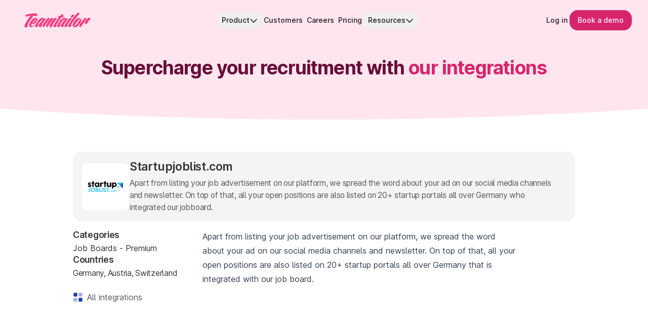

--- FILE ---
content_type: text/html; charset=UTF-8
request_url: https://www.teamtailor.com/en-us/integrations/startupjoblist-com/
body_size: 43900
content:
<!DOCTYPE html><html lang="en"><head><meta charSet="utf-8"/><meta http-equiv="x-ua-compatible" content="ie=edge"/><meta name="viewport" content="width=device-width, initial-scale=1, shrink-to-fit=no"/><meta name="generator" content="Gatsby 5.15.0"/><meta property="og:title" content="Startupjoblist.com | Integrations" data-gatsby-head="true"/><meta name="twitter:title" content="Startupjoblist.com | Integrations" data-gatsby-head="true"/><meta name="description" content="Discover Teamtailor&#x27;s integration with Startupjoblist.com. Supercharge your recruiting with a new way to attract, nurture and hire top talent." data-gatsby-head="true"/><meta property="og:description" content="Discover Teamtailor&#x27;s integration with Startupjoblist.com. Supercharge your recruiting with a new way to attract, nurture and hire top talent." data-gatsby-head="true"/><meta property="twitter:description" content="Discover Teamtailor&#x27;s integration with Startupjoblist.com. Supercharge your recruiting with a new way to attract, nurture and hire top talent." data-gatsby-head="true"/><meta property="og:image" content="https://www.teamtailor.com/images/Teamtailor-Meta-ShareImg_Hero-EN-US.png" data-gatsby-head="true"/><meta name="twitter:image" content="https://www.teamtailor.com/images/Teamtailor-Meta-ShareImg_Hero-EN-US.png" data-gatsby-head="true"/><meta property="og:image:width" content="1200" data-gatsby-head="true"/><meta property="og:image:height" content="630" data-gatsby-head="true"/><meta name="twitter:card" content="summary_large_image" data-gatsby-head="true"/><meta name="twitter:site" content="@teamtailor" data-gatsby-head="true"/><meta name="twitter:creator" content="@teamtailor" data-gatsby-head="true"/><style data-href="/styles.6ae942b421df080ad729.css" data-identity="gatsby-global-css">*,:after,:before{--tw-border-spacing-x:0;--tw-border-spacing-y:0;--tw-translate-x:0;--tw-translate-y:0;--tw-rotate:0;--tw-skew-x:0;--tw-skew-y:0;--tw-scale-x:1;--tw-scale-y:1;--tw-pan-x: ;--tw-pan-y: ;--tw-pinch-zoom: ;--tw-scroll-snap-strictness:proximity;--tw-gradient-from-position: ;--tw-gradient-via-position: ;--tw-gradient-to-position: ;--tw-ordinal: ;--tw-slashed-zero: ;--tw-numeric-figure: ;--tw-numeric-spacing: ;--tw-numeric-fraction: ;--tw-ring-inset: ;--tw-ring-offset-width:0px;--tw-ring-offset-color:#fff;--tw-ring-color:rgba(59,130,246,.5);--tw-ring-offset-shadow:0 0 #0000;--tw-ring-shadow:0 0 #0000;--tw-shadow:0 0 #0000;--tw-shadow-colored:0 0 #0000;--tw-blur: ;--tw-brightness: ;--tw-contrast: ;--tw-grayscale: ;--tw-hue-rotate: ;--tw-invert: ;--tw-saturate: ;--tw-sepia: ;--tw-drop-shadow: ;--tw-backdrop-blur: ;--tw-backdrop-brightness: ;--tw-backdrop-contrast: ;--tw-backdrop-grayscale: ;--tw-backdrop-hue-rotate: ;--tw-backdrop-invert: ;--tw-backdrop-opacity: ;--tw-backdrop-saturate: ;--tw-backdrop-sepia: ;--tw-contain-size: ;--tw-contain-layout: ;--tw-contain-paint: ;--tw-contain-style: }::backdrop{--tw-border-spacing-x:0;--tw-border-spacing-y:0;--tw-translate-x:0;--tw-translate-y:0;--tw-rotate:0;--tw-skew-x:0;--tw-skew-y:0;--tw-scale-x:1;--tw-scale-y:1;--tw-pan-x: ;--tw-pan-y: ;--tw-pinch-zoom: ;--tw-scroll-snap-strictness:proximity;--tw-gradient-from-position: ;--tw-gradient-via-position: ;--tw-gradient-to-position: ;--tw-ordinal: ;--tw-slashed-zero: ;--tw-numeric-figure: ;--tw-numeric-spacing: ;--tw-numeric-fraction: ;--tw-ring-inset: ;--tw-ring-offset-width:0px;--tw-ring-offset-color:#fff;--tw-ring-color:rgba(59,130,246,.5);--tw-ring-offset-shadow:0 0 #0000;--tw-ring-shadow:0 0 #0000;--tw-shadow:0 0 #0000;--tw-shadow-colored:0 0 #0000;--tw-blur: ;--tw-brightness: ;--tw-contrast: ;--tw-grayscale: ;--tw-hue-rotate: ;--tw-invert: ;--tw-saturate: ;--tw-sepia: ;--tw-drop-shadow: ;--tw-backdrop-blur: ;--tw-backdrop-brightness: ;--tw-backdrop-contrast: ;--tw-backdrop-grayscale: ;--tw-backdrop-hue-rotate: ;--tw-backdrop-invert: ;--tw-backdrop-opacity: ;--tw-backdrop-saturate: ;--tw-backdrop-sepia: ;--tw-contain-size: ;--tw-contain-layout: ;--tw-contain-paint: ;--tw-contain-style: }/*
! tailwindcss v3.4.18 | MIT License | https://tailwindcss.com
*/*,:after,:before{border:0 solid;box-sizing:border-box}:after,:before{--tw-content:""}:host,html{-webkit-text-size-adjust:100%;font-feature-settings:"cv01","cv02","cv03","cv04","cv05","cv09";-webkit-tap-highlight-color:transparent;font-family:Inter,Inter-fallback,sans-serif;font-variation-settings:normal;line-height:1.5;tab-size:4}body{line-height:inherit;margin:0}hr{border-top-width:1px;color:inherit;height:0}abbr:where([title]){-webkit-text-decoration:underline dotted;text-decoration:underline dotted}h1,h2,h3,h4,h5,h6{font-size:inherit;font-weight:inherit}a{color:inherit;text-decoration:inherit}b,strong{font-weight:bolder}code,kbd,pre,samp{font-feature-settings:normal;font-family:ui-monospace,SFMono-Regular,Menlo,Monaco,Consolas,Liberation Mono,Courier New,monospace;font-size:1em;font-variation-settings:normal}small{font-size:80%}sub,sup{font-size:75%;line-height:0;position:relative;vertical-align:baseline}sub{bottom:-.25em}sup{top:-.5em}table{border-collapse:collapse;border-color:inherit;text-indent:0}button,input,optgroup,select,textarea{font-feature-settings:inherit;color:inherit;font-family:inherit;font-size:100%;font-variation-settings:inherit;font-weight:inherit;letter-spacing:inherit;line-height:inherit;margin:0;padding:0}button,select{text-transform:none}button,input:where([type=button]),input:where([type=reset]),input:where([type=submit]){-webkit-appearance:button;background-color:transparent;background-image:none}:-moz-focusring{outline:auto}:-moz-ui-invalid{box-shadow:none}progress{vertical-align:baseline}::-webkit-inner-spin-button,::-webkit-outer-spin-button{height:auto}[type=search]{-webkit-appearance:textfield;outline-offset:-2px}::-webkit-search-decoration{-webkit-appearance:none}::-webkit-file-upload-button{-webkit-appearance:button;font:inherit}summary{display:list-item}blockquote,dd,dl,figure,h1,h2,h3,h4,h5,h6,hr,p,pre{margin:0}fieldset{margin:0}fieldset,legend{padding:0}menu,ol,ul{list-style:none;margin:0;padding:0}dialog{padding:0}textarea{resize:vertical}input::placeholder,textarea::placeholder{color:#9ca3af}[role=button],button{cursor:pointer}:disabled{cursor:default}audio,canvas,embed,iframe,img,object,svg,video{display:block;vertical-align:middle}img,video{height:auto;max-width:100%}[hidden]:where(:not([hidden=until-found])){display:none}[multiple],[type=date],[type=datetime-local],[type=email],[type=month],[type=number],[type=password],[type=search],[type=tel],[type=text],[type=time],[type=url],[type=week],input:where(:not([type])),select,textarea{--tw-shadow:0 0 #0000;-webkit-appearance:none;appearance:none;background-color:#fff;border-color:#6b7280;border-radius:0;border-width:1px;font-size:1rem;line-height:1.5rem;padding:.5rem .75rem}[multiple]:focus,[type=date]:focus,[type=datetime-local]:focus,[type=email]:focus,[type=month]:focus,[type=number]:focus,[type=password]:focus,[type=search]:focus,[type=tel]:focus,[type=text]:focus,[type=time]:focus,[type=url]:focus,[type=week]:focus,input:where(:not([type])):focus,select:focus,textarea:focus{--tw-ring-inset:var(--tw-empty,/*!*/ /*!*/);--tw-ring-offset-width:0px;--tw-ring-offset-color:#fff;--tw-ring-color:#2563eb;--tw-ring-offset-shadow:var(--tw-ring-inset) 0 0 0 var(--tw-ring-offset-width) var(--tw-ring-offset-color);--tw-ring-shadow:var(--tw-ring-inset) 0 0 0 calc(1px + var(--tw-ring-offset-width)) var(--tw-ring-color);border-color:#2563eb;box-shadow:var(--tw-ring-offset-shadow),var(--tw-ring-shadow),var(--tw-shadow);outline:2px solid transparent;outline-offset:2px}input::placeholder,textarea::placeholder{color:#6b7280;opacity:1}::-webkit-datetime-edit-fields-wrapper{padding:0}::-webkit-date-and-time-value{min-height:1.5em;text-align:inherit}::-webkit-datetime-edit{display:inline-flex}::-webkit-datetime-edit,::-webkit-datetime-edit-day-field,::-webkit-datetime-edit-hour-field,::-webkit-datetime-edit-meridiem-field,::-webkit-datetime-edit-millisecond-field,::-webkit-datetime-edit-minute-field,::-webkit-datetime-edit-month-field,::-webkit-datetime-edit-second-field,::-webkit-datetime-edit-year-field{padding-bottom:0;padding-top:0}select{background-image:url("data:image/svg+xml;charset=utf-8,%3Csvg xmlns='http://www.w3.org/2000/svg' fill='none' viewBox='0 0 20 20'%3E%3Cpath stroke='%236b7280' stroke-linecap='round' stroke-linejoin='round' stroke-width='1.5' d='m6 8 4 4 4-4'/%3E%3C/svg%3E");background-position:right .5rem center;background-repeat:no-repeat;background-size:1.5em 1.5em;padding-right:2.5rem;-webkit-print-color-adjust:exact;print-color-adjust:exact}[multiple],[size]:where(select:not([size="1"])){background-image:none;background-position:0 0;background-repeat:unset;background-size:initial;padding-right:.75rem;-webkit-print-color-adjust:unset;print-color-adjust:unset}[type=checkbox],[type=radio]{--tw-shadow:0 0 #0000;-webkit-appearance:none;appearance:none;background-color:#fff;background-origin:border-box;border-color:#6b7280;border-width:1px;color:#2563eb;display:inline-block;flex-shrink:0;height:1rem;padding:0;-webkit-print-color-adjust:exact;print-color-adjust:exact;-webkit-user-select:none;user-select:none;vertical-align:middle;width:1rem}[type=checkbox]{border-radius:0}[type=radio]{border-radius:100%}[type=checkbox]:focus,[type=radio]:focus{--tw-ring-inset:var(--tw-empty,/*!*/ /*!*/);--tw-ring-offset-width:2px;--tw-ring-offset-color:#fff;--tw-ring-color:#2563eb;--tw-ring-offset-shadow:var(--tw-ring-inset) 0 0 0 var(--tw-ring-offset-width) var(--tw-ring-offset-color);--tw-ring-shadow:var(--tw-ring-inset) 0 0 0 calc(2px + var(--tw-ring-offset-width)) var(--tw-ring-color);box-shadow:var(--tw-ring-offset-shadow),var(--tw-ring-shadow),var(--tw-shadow);outline:2px solid transparent;outline-offset:2px}[type=checkbox]:checked,[type=radio]:checked{background-color:currentColor;background-position:50%;background-repeat:no-repeat;background-size:100% 100%;border-color:transparent}[type=checkbox]:checked{background-image:url("data:image/svg+xml;charset=utf-8,%3Csvg xmlns='http://www.w3.org/2000/svg' fill='%23fff' viewBox='0 0 16 16'%3E%3Cpath d='M12.207 4.793a1 1 0 0 1 0 1.414l-5 5a1 1 0 0 1-1.414 0l-2-2a1 1 0 0 1 1.414-1.414L6.5 9.086l4.293-4.293a1 1 0 0 1 1.414 0z'/%3E%3C/svg%3E")}@media (forced-colors:active){[type=checkbox]:checked{-webkit-appearance:auto;appearance:auto}}[type=radio]:checked{background-image:url("data:image/svg+xml;charset=utf-8,%3Csvg xmlns='http://www.w3.org/2000/svg' fill='%23fff' viewBox='0 0 16 16'%3E%3Ccircle cx='8' cy='8' r='3'/%3E%3C/svg%3E")}@media (forced-colors:active){[type=radio]:checked{-webkit-appearance:auto;appearance:auto}}[type=checkbox]:checked:focus,[type=checkbox]:checked:hover,[type=radio]:checked:focus,[type=radio]:checked:hover{background-color:currentColor;border-color:transparent}[type=checkbox]:indeterminate{background-color:currentColor;background-image:url("data:image/svg+xml;charset=utf-8,%3Csvg xmlns='http://www.w3.org/2000/svg' fill='none' viewBox='0 0 16 16'%3E%3Cpath stroke='%23fff' stroke-linecap='round' stroke-linejoin='round' stroke-width='2' d='M4 8h8'/%3E%3C/svg%3E");background-position:50%;background-repeat:no-repeat;background-size:100% 100%;border-color:transparent}@media (forced-colors:active){[type=checkbox]:indeterminate{-webkit-appearance:auto;appearance:auto}}[type=checkbox]:indeterminate:focus,[type=checkbox]:indeterminate:hover{background-color:currentColor;border-color:transparent}[type=file]{background:unset;border-color:inherit;border-radius:0;border-width:0;font-size:unset;line-height:inherit;padding:0}[type=file]:focus{outline:1px solid ButtonText;outline:1px auto -webkit-focus-ring-color}.container{margin-left:auto;margin-right:auto;padding-left:1rem;padding-right:1rem;width:100%}@media (min-width:640px){.container{max-width:640px}}@media (min-width:768px){.container{max-width:768px}}@media (min-width:1024px){.container{max-width:1024px}}@media (min-width:1280px){.container{max-width:1280px}}@media (min-width:1536px){.container{max-width:1536px}}@media (min-width:1900px){.container{max-width:1900px}}.prose{color:var(--tw-prose-body);max-width:65ch}.prose :where(p):not(:where([class~=not-prose],[class~=not-prose] *)){margin-bottom:1.25em;margin-top:1.25em}.prose :where([class~=lead]):not(:where([class~=not-prose],[class~=not-prose] *)){color:var(--tw-prose-lead);font-size:1.25em;line-height:1.6;margin-bottom:1.2em;margin-top:1.2em}.prose :where(a):not(:where([class~=not-prose],[class~=not-prose] *)){color:var(--tw-prose-links);font-weight:500;text-decoration:underline}.prose :where(strong):not(:where([class~=not-prose],[class~=not-prose] *)){color:var(--tw-prose-bold);font-weight:600}.prose :where(a strong):not(:where([class~=not-prose],[class~=not-prose] *)){color:inherit}.prose :where(blockquote strong):not(:where([class~=not-prose],[class~=not-prose] *)){color:inherit}.prose :where(thead th strong):not(:where([class~=not-prose],[class~=not-prose] *)){color:inherit}.prose :where(ol):not(:where([class~=not-prose],[class~=not-prose] *)){-webkit-padding-start:1.625em;list-style-type:decimal;margin-bottom:1.25em;margin-top:1.25em;padding-inline-start:1.625em}.prose :where(ol[type=A]):not(:where([class~=not-prose],[class~=not-prose] *)){list-style-type:upper-alpha}.prose :where(ol[type=a]):not(:where([class~=not-prose],[class~=not-prose] *)){list-style-type:lower-alpha}.prose :where(ol[type=A s]):not(:where([class~=not-prose],[class~=not-prose] *)){list-style-type:upper-alpha}.prose :where(ol[type=a s]):not(:where([class~=not-prose],[class~=not-prose] *)){list-style-type:lower-alpha}.prose :where(ol[type=I]):not(:where([class~=not-prose],[class~=not-prose] *)){list-style-type:upper-roman}.prose :where(ol[type=i]):not(:where([class~=not-prose],[class~=not-prose] *)){list-style-type:lower-roman}.prose :where(ol[type=I s]):not(:where([class~=not-prose],[class~=not-prose] *)){list-style-type:upper-roman}.prose :where(ol[type=i s]):not(:where([class~=not-prose],[class~=not-prose] *)){list-style-type:lower-roman}.prose :where(ol[type="1"]):not(:where([class~=not-prose],[class~=not-prose] *)){list-style-type:decimal}.prose :where(ul):not(:where([class~=not-prose],[class~=not-prose] *)){-webkit-padding-start:1.625em;list-style-type:disc;margin-bottom:1.25em;margin-top:1.25em;padding-inline-start:1.625em}.prose :where(ol>li):not(:where([class~=not-prose],[class~=not-prose] *))::marker{color:var(--tw-prose-counters);font-weight:400}.prose :where(ul>li):not(:where([class~=not-prose],[class~=not-prose] *))::marker{color:var(--tw-prose-bullets)}.prose :where(dt):not(:where([class~=not-prose],[class~=not-prose] *)){color:var(--tw-prose-headings);font-weight:600;margin-top:1.25em}.prose :where(hr):not(:where([class~=not-prose],[class~=not-prose] *)){border-color:var(--tw-prose-hr);border-top-width:1px;margin-bottom:3em;margin-top:3em}.prose :where(blockquote):not(:where([class~=not-prose],[class~=not-prose] *)){-webkit-padding-start:1em;border-inline-start-color:var(--tw-prose-quote-borders);border-inline-start-width:.25rem;color:var(--tw-prose-quotes);font-style:italic;font-weight:500;margin-bottom:1.6em;margin-top:1.6em;padding-inline-start:1em;quotes:"\201C""\201D""\2018""\2019"}.prose :where(blockquote p:first-of-type):not(:where([class~=not-prose],[class~=not-prose] *)):before{content:open-quote}.prose :where(blockquote p:last-of-type):not(:where([class~=not-prose],[class~=not-prose] *)):after{content:close-quote}.prose :where(h1):not(:where([class~=not-prose],[class~=not-prose] *)){color:var(--tw-prose-headings);font-size:2.25em;font-weight:800;line-height:1.1111111;margin-bottom:.8888889em;margin-top:0}.prose :where(h1 strong):not(:where([class~=not-prose],[class~=not-prose] *)){color:inherit;font-weight:900}.prose :where(h2):not(:where([class~=not-prose],[class~=not-prose] *)){color:var(--tw-prose-headings);font-size:1.5em;font-weight:700;line-height:1.3333333;margin-bottom:1em;margin-top:2em}.prose :where(h2 strong):not(:where([class~=not-prose],[class~=not-prose] *)){color:inherit;font-weight:800}.prose :where(h3):not(:where([class~=not-prose],[class~=not-prose] *)){color:var(--tw-prose-headings);font-size:1.25em;font-weight:600;line-height:1.6;margin-bottom:.6em;margin-top:1.6em}.prose :where(h3 strong):not(:where([class~=not-prose],[class~=not-prose] *)){color:inherit;font-weight:700}.prose :where(h4):not(:where([class~=not-prose],[class~=not-prose] *)){color:var(--tw-prose-headings);font-weight:600;line-height:1.5;margin-bottom:.5em;margin-top:1.5em}.prose :where(h4 strong):not(:where([class~=not-prose],[class~=not-prose] *)){color:inherit;font-weight:700}.prose :where(img):not(:where([class~=not-prose],[class~=not-prose] *)){margin-bottom:2em;margin-top:2em}.prose :where(picture):not(:where([class~=not-prose],[class~=not-prose] *)){display:block;margin-bottom:2em;margin-top:2em}.prose :where(video):not(:where([class~=not-prose],[class~=not-prose] *)){margin-bottom:2em;margin-top:2em}.prose :where(kbd):not(:where([class~=not-prose],[class~=not-prose] *)){-webkit-padding-end:.375em;-webkit-padding-start:.375em;border-radius:.3125rem;box-shadow:0 0 0 1px var(--tw-prose-kbd-shadows),0 3px 0 var(--tw-prose-kbd-shadows);color:var(--tw-prose-kbd);font-family:inherit;font-size:.875em;font-weight:500;padding-inline-end:.375em;padding-bottom:.1875em;padding-top:.1875em;padding-inline-start:.375em}.prose :where(code):not(:where([class~=not-prose],[class~=not-prose] *)){color:var(--tw-prose-code);font-size:.875em;font-weight:600}.prose :where(code):not(:where([class~=not-prose],[class~=not-prose] *)):before{content:"`"}.prose :where(code):not(:where([class~=not-prose],[class~=not-prose] *)):after{content:"`"}.prose :where(a code):not(:where([class~=not-prose],[class~=not-prose] *)){color:inherit}.prose :where(h1 code):not(:where([class~=not-prose],[class~=not-prose] *)){color:inherit}.prose :where(h2 code):not(:where([class~=not-prose],[class~=not-prose] *)){color:inherit;font-size:.875em}.prose :where(h3 code):not(:where([class~=not-prose],[class~=not-prose] *)){color:inherit;font-size:.9em}.prose :where(h4 code):not(:where([class~=not-prose],[class~=not-prose] *)){color:inherit}.prose :where(blockquote code):not(:where([class~=not-prose],[class~=not-prose] *)){color:inherit}.prose :where(thead th code):not(:where([class~=not-prose],[class~=not-prose] *)){color:inherit}.prose :where(pre):not(:where([class~=not-prose],[class~=not-prose] *)){-webkit-padding-end:1.1428571em;-webkit-padding-start:1.1428571em;background-color:var(--tw-prose-pre-bg);border-radius:.375rem;color:var(--tw-prose-pre-code);font-size:.875em;font-weight:400;line-height:1.7142857;margin-bottom:1.7142857em;margin-top:1.7142857em;overflow-x:auto;padding-inline-end:1.1428571em;padding-bottom:.8571429em;padding-top:.8571429em;padding-inline-start:1.1428571em}.prose :where(pre code):not(:where([class~=not-prose],[class~=not-prose] *)){background-color:transparent;border-radius:0;border-width:0;color:inherit;font-family:inherit;font-size:inherit;font-weight:inherit;line-height:inherit;padding:0}.prose :where(pre code):not(:where([class~=not-prose],[class~=not-prose] *)):before{content:none}.prose :where(pre code):not(:where([class~=not-prose],[class~=not-prose] *)):after{content:none}.prose :where(table):not(:where([class~=not-prose],[class~=not-prose] *)){font-size:.875em;line-height:1.7142857;margin-bottom:2em;margin-top:2em;table-layout:auto;width:100%}.prose :where(thead):not(:where([class~=not-prose],[class~=not-prose] *)){border-bottom-color:var(--tw-prose-th-borders);border-bottom-width:1px}.prose :where(thead th):not(:where([class~=not-prose],[class~=not-prose] *)){-webkit-padding-end:.5714286em;-webkit-padding-start:.5714286em;color:var(--tw-prose-headings);font-weight:600;padding-inline-end:.5714286em;padding-bottom:.5714286em;padding-inline-start:.5714286em;vertical-align:bottom}.prose :where(tbody tr):not(:where([class~=not-prose],[class~=not-prose] *)){border-bottom-color:var(--tw-prose-td-borders);border-bottom-width:1px}.prose :where(tbody tr:last-child):not(:where([class~=not-prose],[class~=not-prose] *)){border-bottom-width:0}.prose :where(tbody td):not(:where([class~=not-prose],[class~=not-prose] *)){vertical-align:baseline}.prose :where(tfoot):not(:where([class~=not-prose],[class~=not-prose] *)){border-top-color:var(--tw-prose-th-borders);border-top-width:1px}.prose :where(tfoot td):not(:where([class~=not-prose],[class~=not-prose] *)){vertical-align:top}.prose :where(th,td):not(:where([class~=not-prose],[class~=not-prose] *)){text-align:start}.prose :where(figure>*):not(:where([class~=not-prose],[class~=not-prose] *)){margin-bottom:0;margin-top:0}.prose :where(figcaption):not(:where([class~=not-prose],[class~=not-prose] *)){color:var(--tw-prose-captions);font-size:.875em;line-height:1.4285714;margin-top:.8571429em}.prose{--tw-prose-body:#374151;--tw-prose-headings:#111827;--tw-prose-lead:#4b5563;--tw-prose-links:#111827;--tw-prose-bold:#111827;--tw-prose-counters:#6b7280;--tw-prose-bullets:#d1d5db;--tw-prose-hr:#e5e7eb;--tw-prose-quotes:#111827;--tw-prose-quote-borders:#e5e7eb;--tw-prose-captions:#6b7280;--tw-prose-kbd:#111827;--tw-prose-kbd-shadows:rgba(17,24,39,.1);--tw-prose-code:#111827;--tw-prose-pre-code:#e5e7eb;--tw-prose-pre-bg:#1f2937;--tw-prose-th-borders:#d1d5db;--tw-prose-td-borders:#e5e7eb;--tw-prose-invert-body:#d1d5db;--tw-prose-invert-headings:#fff;--tw-prose-invert-lead:#9ca3af;--tw-prose-invert-links:#fff;--tw-prose-invert-bold:#fff;--tw-prose-invert-counters:#9ca3af;--tw-prose-invert-bullets:#4b5563;--tw-prose-invert-hr:#374151;--tw-prose-invert-quotes:#f3f4f6;--tw-prose-invert-quote-borders:#374151;--tw-prose-invert-captions:#9ca3af;--tw-prose-invert-kbd:#fff;--tw-prose-invert-kbd-shadows:hsla(0,0%,100%,.1);--tw-prose-invert-code:#fff;--tw-prose-invert-pre-code:#d1d5db;--tw-prose-invert-pre-bg:rgba(0,0,0,.5);--tw-prose-invert-th-borders:#4b5563;--tw-prose-invert-td-borders:#374151;font-size:1rem;line-height:1.75}.prose :where(picture>img):not(:where([class~=not-prose],[class~=not-prose] *)){margin-bottom:0;margin-top:0}.prose :where(li):not(:where([class~=not-prose],[class~=not-prose] *)){margin-bottom:.5em;margin-top:.5em}.prose :where(ol>li):not(:where([class~=not-prose],[class~=not-prose] *)){-webkit-padding-start:.375em;padding-inline-start:.375em}.prose :where(ul>li):not(:where([class~=not-prose],[class~=not-prose] *)){-webkit-padding-start:.375em;padding-inline-start:.375em}.prose :where(.prose>ul>li p):not(:where([class~=not-prose],[class~=not-prose] *)){margin-bottom:.75em;margin-top:.75em}.prose :where(.prose>ul>li>p:first-child):not(:where([class~=not-prose],[class~=not-prose] *)){margin-top:1.25em}.prose :where(.prose>ul>li>p:last-child):not(:where([class~=not-prose],[class~=not-prose] *)){margin-bottom:1.25em}.prose :where(.prose>ol>li>p:first-child):not(:where([class~=not-prose],[class~=not-prose] *)){margin-top:1.25em}.prose :where(.prose>ol>li>p:last-child):not(:where([class~=not-prose],[class~=not-prose] *)){margin-bottom:1.25em}.prose :where(ul ul,ul ol,ol ul,ol ol):not(:where([class~=not-prose],[class~=not-prose] *)){margin-bottom:.75em;margin-top:.75em}.prose :where(dl):not(:where([class~=not-prose],[class~=not-prose] *)){margin-bottom:1.25em;margin-top:1.25em}.prose :where(dd):not(:where([class~=not-prose],[class~=not-prose] *)){-webkit-padding-start:1.625em;margin-top:.5em;padding-inline-start:1.625em}.prose :where(hr+*):not(:where([class~=not-prose],[class~=not-prose] *)){margin-top:0}.prose :where(h2+*):not(:where([class~=not-prose],[class~=not-prose] *)){margin-top:0}.prose :where(h3+*):not(:where([class~=not-prose],[class~=not-prose] *)){margin-top:0}.prose :where(h4+*):not(:where([class~=not-prose],[class~=not-prose] *)){margin-top:0}.prose :where(thead th:first-child):not(:where([class~=not-prose],[class~=not-prose] *)){-webkit-padding-start:0;padding-inline-start:0}.prose :where(thead th:last-child):not(:where([class~=not-prose],[class~=not-prose] *)){-webkit-padding-end:0;padding-inline-end:0}.prose :where(tbody td,tfoot td):not(:where([class~=not-prose],[class~=not-prose] *)){-webkit-padding-end:.5714286em;-webkit-padding-start:.5714286em;padding-inline-end:.5714286em;padding-bottom:.5714286em;padding-top:.5714286em;padding-inline-start:.5714286em}.prose :where(tbody td:first-child,tfoot td:first-child):not(:where([class~=not-prose],[class~=not-prose] *)){-webkit-padding-start:0;padding-inline-start:0}.prose :where(tbody td:last-child,tfoot td:last-child):not(:where([class~=not-prose],[class~=not-prose] *)){-webkit-padding-end:0;padding-inline-end:0}.prose :where(figure):not(:where([class~=not-prose],[class~=not-prose] *)){margin-bottom:2em;margin-top:2em}.prose :where(.prose>:first-child):not(:where([class~=not-prose],[class~=not-prose] *)){margin-top:0}.prose :where(.prose>:last-child):not(:where([class~=not-prose],[class~=not-prose] *)){margin-bottom:0}.mesh-clip-path-small{-webkit-clip-path:ellipse(180% 100% at 50% 0);clip-path:ellipse(180% 100% at 50% 0)}.hero-image-border{background-clip:border-box;background-image:linear-gradient(180deg,#fff0f5 32%,#fef9c3 47%,#ffc7db 88%);background-origin:border-box}.text-heading-2xl{font-size:clamp(2.5rem,1.8243rem + 3.3784vw,5rem)}.text-heading-2xl,.text-heading-xl{font-weight:700;letter-spacing:-.022em;line-height:1.2}.text-heading-xl{font-size:clamp(2rem,1.527rem + 2.3649vw,3.75rem)}.text-heading-lg{font-size:clamp(1.5rem,1.2297rem + 1.3514vw,2.5rem);font-weight:700;letter-spacing:-.022em;line-height:1.2}.text-heading-md{font-size:clamp(1.5rem,1.3649rem + .6757vw,2rem)}.text-heading-md,.text-heading-sm{font-weight:600;letter-spacing:-.017em;line-height:1.2}.text-heading-sm{font-size:clamp(1.125rem,1.0236rem + .5068vw,1.5rem)}.text-heading-xs{font-size:clamp(1rem,.9662rem + .1689vw,1.125rem);font-weight:600;letter-spacing:-.017em;line-height:1.2}.text-body-lg{font-size:clamp(1.25rem,1.0473rem + 1.0135vw,2rem)}.text-body-lg,.text-body-md{font-weight:400;letter-spacing:-.017em;line-height:1.5}.text-body-md{font-size:clamp(1.125rem,1.0912rem + .1689vw,1.25rem)}.text-body-sm{font-size:clamp(1rem,.9662rem + .1689vw,1.125rem)}.text-body-sm,.text-body-xs{font-weight:400;letter-spacing:-.017em;line-height:1.5}.text-body-xs{font-size:clamp(.875rem,.8412rem + .1689vw,1rem)}.integrations-mask{-webkit-mask-image:linear-gradient(180deg,transparent,#000 12%,#000 88%,transparent);mask-image:linear-gradient(180deg,transparent,#000 12%,#000 88%,transparent)}.horizontal-grid-mask{-webkit-mask-image:linear-gradient(270deg,transparent 1%,#000 8%);mask-image:linear-gradient(270deg,transparent 1%,#000 8%)}.hs-form-raw-html fieldset{max-width:100%!important;width:100%!important}.hs-form-raw-html .hs-richtext,.hs-form-raw-html label{font-size:.875rem;line-height:1.25rem}.hs-form-raw-html .hs-richtext a,.hs-form-raw-html label a{--tw-text-opacity:1;color:rgb(244 63 133/var(--tw-text-opacity,1))}.hs-form-raw-html .field{padding-bottom:1.5rem}.hs-form-raw-html .field.hs-fieldtype-booleancheckbox{margin-bottom:0;padding-bottom:0}.hs-form-raw-html .field.hs-fieldtype-booleancheckbox label{font-weight:400}.hs-form-raw-html .field label{--tw-text-opacity:1;color:rgb(52 53 58/var(--tw-text-opacity,1));display:inline-block;font-size:.875rem;font-weight:500;line-height:1.25rem;margin-bottom:.5rem}.hs-form-raw-html .field label .hs-form-required{--tw-text-opacity:1;color:rgb(142 16 74/var(--tw-text-opacity,1));padding-left:.25rem;padding-right:.25rem}.hs-form-raw-html .field label .hs-form-required,.hs-form-raw-html .field label.hs-error-msg{font-weight:600}.hs-form-raw-html .hs-error-msgs label,.hs-form-raw-html .legal-consent-container .hs-error-msgs label,.hs-form-raw-html label.hs-error-msg{--tw-text-opacity:1;color:rgb(142 16 74/var(--tw-text-opacity,1))}.hs-form-raw-html .hs-error-msgs.no-list label{margin-bottom:0}.hs-form-raw-html input[type=checkbox],.hs-form-raw-html input[type=email],.hs-form-raw-html input[type=radio],.hs-form-raw-html input[type=tel],.hs-form-raw-html input[type=text],.hs-form-raw-html select{--tw-border-opacity:1;--tw-bg-opacity:1;--tw-shadow:0 1px 2px 0 rgba(0,0,0,.05);--tw-shadow-colored:0 1px 2px 0 var(--tw-shadow-color);background-color:rgb(255 255 255/var(--tw-bg-opacity,1));border-color:rgb(212 212 216/var(--tw-border-opacity,1));box-shadow:var(--tw-ring-offset-shadow,0 0 #0000),var(--tw-ring-shadow,0 0 #0000),var(--tw-shadow)}.hs-form-raw-html input[type=checkbox]:focus,.hs-form-raw-html input[type=email]:focus,.hs-form-raw-html input[type=radio]:focus,.hs-form-raw-html input[type=tel]:focus,.hs-form-raw-html input[type=text]:focus,.hs-form-raw-html select:focus{--tw-ring-opacity:1;--tw-ring-color:rgb(244 63 133/var(--tw-ring-opacity,1))}.hs-form-raw-html input[type=email],.hs-form-raw-html input[type=tel],.hs-form-raw-html input[type=text]{--tw-text-opacity:1;border-radius:.5rem;color:rgb(52 53 58/var(--tw-text-opacity,1));display:block}.hs-form-raw-html fieldset .input>.hs-input,.hs-form-raw-html input[type=email],.hs-form-raw-html input[type=text]{width:100%!important}.hs-form-raw-html input[type=tel]{width:100%}.hs-form-raw-html [type=checkbox],.hs-form-raw-html [type=radio]{--tw-text-opacity:1;border-radius:.25rem;color:rgb(244 63 133/var(--tw-text-opacity,1));display:inline-block;height:1rem;padding-right:.5rem;width:1rem!important}.hs-form-raw-html [type=checkbox]:checked{background-color:currentColor;border-color:transparent}.hs-form-raw-html input[type=email]::placeholder,.hs-form-raw-html input[type=tel]::placeholder,.hs-form-raw-html input[type=text]::placeholder,.hs-form-raw-html select::placeholder{--tw-placeholder-opacity:1;color:rgb(178 179 185/var(--tw-placeholder-opacity,1))}.hs-form-raw-html input[type=email],.hs-form-raw-html input[type=tel],.hs-form-raw-html input[type=text],.hs-form-raw-html select{--tw-ring-offset-shadow:var(--tw-ring-inset) 0 0 0 var(--tw-ring-offset-width) var(--tw-ring-offset-color);--tw-ring-shadow:var(--tw-ring-inset) 0 0 0 calc(2px + var(--tw-ring-offset-width)) var(--tw-ring-color);--tw-ring-color:transparent;box-shadow:var(--tw-ring-offset-shadow),var(--tw-ring-shadow),var(--tw-shadow,0 0 #0000)}.hs-form-raw-html select{--tw-text-opacity:1;border-radius:.5rem;color:rgb(52 53 58/var(--tw-text-opacity,1));display:block;padding:.5rem 2.5rem .5rem .75rem;width:100%!important}.hs-form-raw-html select:focus{outline:2px solid transparent;outline-offset:2px}.hs-form-raw-html select.is-placeholder{--tw-text-opacity:1;color:rgb(178 179 185/var(--tw-text-opacity,1))}.hs-form-raw-html .legal-consent-container .hs-form-booleancheckbox-display p{bottom:.25rem;display:inline-block;margin-left:.5rem;max-width:65ch;position:relative}.hs-form-raw-html .translated .legal-consent-container .hs-richtext{display:none}.hs-form-raw-html .not-translated .hs-richtext p{margin-bottom:.5rem}.hs-form-raw-html .hs_error_rollup{--tw-text-opacity:1;color:rgb(185 28 28/var(--tw-text-opacity,1));font-weight:600;padding-bottom:1.5rem}.hs-form-raw-html .legal-consent-container .hs-form-booleancheckbox-display>span{display:flex}.hs-form-raw-html .legal-consent-container .hs-form-booleancheckbox-display>span .hs-form-required{order:-9999;padding-left:.5rem}.hs-form-raw-html.dark-bg a{--tw-text-opacity:1;color:rgb(255 255 255/var(--tw-text-opacity,1));-webkit-text-decoration-line:underline;text-decoration-line:underline}.hs-form-raw-html.dark-bg a:hover{--tw-text-opacity:1;color:rgb(244 244 245/var(--tw-text-opacity,1))}.hs-form-raw-html.dark-bg input[type=checkbox],.hs-form-raw-html.dark-bg input[type=email],.hs-form-raw-html.dark-bg input[type=radio],.hs-form-raw-html.dark-bg input[type=tel],.hs-form-raw-html.dark-bg input[type=text]{--tw-border-opacity:1;border-color:rgb(255 255 255/var(--tw-border-opacity,1))}.hs-form-raw-html.dark-bg input[type=checkbox]:focus,.hs-form-raw-html.dark-bg input[type=radio]:focus{--tw-ring-opacity:1;--tw-ring-color:rgb(139 92 246/var(--tw-ring-opacity,1))}.hs-form-raw-html.dark-bg .hs-error-msgs label,.hs-form-raw-html.dark-bg .legal-consent-container .hs-error-msgs label,.hs-form-raw-html.dark-bg label.hs-error-msg{--tw-text-opacity:1;color:rgb(255 255 255/var(--tw-text-opacity,1))}.hs-form-raw-html .hs-button{--tw-bg-opacity:1;--tw-text-opacity:1;align-items:center;background-color:rgb(215 37 109/var(--tw-bg-opacity,1));border-radius:1rem;color:rgb(255 255 255/var(--tw-text-opacity,1));cursor:pointer;display:inline-flex;font-size:1rem;font-weight:500;gap:.5rem;height:3rem;line-height:1.5rem;line-height:1;margin-top:1rem;padding-left:1.25rem;padding-right:1.25rem}.hs-form-raw-html .hs-button:hover{--tw-bg-opacity:0.9}.prose-tt{color:var(--tw-prose-body);max-width:65ch}.prose-tt :where(p):not(:where([class~=not-prose],[class~=not-prose] *)){margin-bottom:1.25em;margin-top:1.25em}.prose-tt :where([class~=lead]):not(:where([class~=not-prose],[class~=not-prose] *)){color:var(--tw-prose-lead);font-size:1.25em;line-height:1.6;margin-bottom:1.2em;margin-top:1.2em}.prose-tt :where(a):not(:where([class~=not-prose],[class~=not-prose] *)){color:var(--tw-prose-links);font-weight:500;text-decoration:underline}.prose-tt :where(strong):not(:where([class~=not-prose],[class~=not-prose] *)){color:var(--tw-prose-bold);font-weight:600}.prose-tt :where(a strong):not(:where([class~=not-prose],[class~=not-prose] *)){color:inherit}.prose-tt :where(blockquote strong):not(:where([class~=not-prose],[class~=not-prose] *)){color:inherit}.prose-tt :where(thead th strong):not(:where([class~=not-prose],[class~=not-prose] *)){color:inherit}.prose-tt :where(ol):not(:where([class~=not-prose],[class~=not-prose] *)){-webkit-padding-start:1.625em;list-style-type:decimal;margin-bottom:1.25em;margin-top:1.25em;padding-inline-start:1.625em}.prose-tt :where(ol[type=A]):not(:where([class~=not-prose],[class~=not-prose] *)){list-style-type:upper-alpha}.prose-tt :where(ol[type=a]):not(:where([class~=not-prose],[class~=not-prose] *)){list-style-type:lower-alpha}.prose-tt :where(ol[type=A s]):not(:where([class~=not-prose],[class~=not-prose] *)){list-style-type:upper-alpha}.prose-tt :where(ol[type=a s]):not(:where([class~=not-prose],[class~=not-prose] *)){list-style-type:lower-alpha}.prose-tt :where(ol[type=I]):not(:where([class~=not-prose],[class~=not-prose] *)){list-style-type:upper-roman}.prose-tt :where(ol[type=i]):not(:where([class~=not-prose],[class~=not-prose] *)){list-style-type:lower-roman}.prose-tt :where(ol[type=I s]):not(:where([class~=not-prose],[class~=not-prose] *)){list-style-type:upper-roman}.prose-tt :where(ol[type=i s]):not(:where([class~=not-prose],[class~=not-prose] *)){list-style-type:lower-roman}.prose-tt :where(ol[type="1"]):not(:where([class~=not-prose],[class~=not-prose] *)){list-style-type:decimal}.prose-tt :where(ul):not(:where([class~=not-prose],[class~=not-prose] *)){-webkit-padding-start:1.625em;list-style-type:disc;margin-bottom:1.25em;margin-top:1.25em;padding-inline-start:1.625em}.prose-tt :where(ol>li):not(:where([class~=not-prose],[class~=not-prose] *))::marker{color:var(--tw-prose-counters);font-weight:400}.prose-tt :where(ul>li):not(:where([class~=not-prose],[class~=not-prose] *))::marker{color:var(--tw-prose-bullets)}.prose-tt :where(dt):not(:where([class~=not-prose],[class~=not-prose] *)){color:var(--tw-prose-headings);font-weight:600;margin-top:1.25em}.prose-tt :where(hr):not(:where([class~=not-prose],[class~=not-prose] *)){border-color:var(--tw-prose-hr);border-top-width:1px;margin-bottom:3em;margin-top:3em}.prose-tt :where(blockquote):not(:where([class~=not-prose],[class~=not-prose] *)){-webkit-padding-start:1em;border-inline-start-color:var(--tw-prose-quote-borders);border-inline-start-width:.25rem;color:var(--tw-prose-quotes);font-style:italic;font-weight:500;margin-bottom:1.6em;margin-top:1.6em;padding-inline-start:1em;quotes:"\201C""\201D""\2018""\2019"}.prose-tt :where(blockquote p:first-of-type):not(:where([class~=not-prose],[class~=not-prose] *)):before{content:open-quote}.prose-tt :where(blockquote p:last-of-type):not(:where([class~=not-prose],[class~=not-prose] *)):after{content:close-quote}.prose-tt :where(h1):not(:where([class~=not-prose],[class~=not-prose] *)){color:var(--tw-prose-headings);font-size:2.25em;font-weight:800;line-height:1.1111111;margin-bottom:.8888889em;margin-top:0}.prose-tt :where(h1 strong):not(:where([class~=not-prose],[class~=not-prose] *)){color:inherit;font-weight:900}.prose-tt :where(h2):not(:where([class~=not-prose],[class~=not-prose] *)){color:var(--tw-prose-headings);font-size:1.5em;font-weight:700;line-height:1.3333333;margin-bottom:1em;margin-top:2em}.prose-tt :where(h2 strong):not(:where([class~=not-prose],[class~=not-prose] *)){color:inherit;font-weight:800}.prose-tt :where(h3):not(:where([class~=not-prose],[class~=not-prose] *)){color:var(--tw-prose-headings);font-size:1.25em;font-weight:600;line-height:1.6;margin-bottom:.6em;margin-top:1.6em}.prose-tt :where(h3 strong):not(:where([class~=not-prose],[class~=not-prose] *)){color:inherit;font-weight:700}.prose-tt :where(h4):not(:where([class~=not-prose],[class~=not-prose] *)){color:var(--tw-prose-headings);font-weight:600;line-height:1.5;margin-bottom:.5em;margin-top:1.5em}.prose-tt :where(h4 strong):not(:where([class~=not-prose],[class~=not-prose] *)){color:inherit;font-weight:700}.prose-tt :where(img):not(:where([class~=not-prose],[class~=not-prose] *)){margin-bottom:2em;margin-top:2em}.prose-tt :where(picture):not(:where([class~=not-prose],[class~=not-prose] *)){display:block;margin-bottom:2em;margin-top:2em}.prose-tt :where(video):not(:where([class~=not-prose],[class~=not-prose] *)){margin-bottom:2em;margin-top:2em}.prose-tt :where(kbd):not(:where([class~=not-prose],[class~=not-prose] *)){-webkit-padding-end:.375em;-webkit-padding-start:.375em;border-radius:.3125rem;box-shadow:0 0 0 1px var(--tw-prose-kbd-shadows),0 3px 0 var(--tw-prose-kbd-shadows);color:var(--tw-prose-kbd);font-family:inherit;font-size:.875em;font-weight:500;padding-inline-end:.375em;padding-bottom:.1875em;padding-top:.1875em;padding-inline-start:.375em}.prose-tt :where(code):not(:where([class~=not-prose],[class~=not-prose] *)){color:var(--tw-prose-code);font-size:.875em;font-weight:600}.prose-tt :where(code):not(:where([class~=not-prose],[class~=not-prose] *)):before{content:"`"}.prose-tt :where(code):not(:where([class~=not-prose],[class~=not-prose] *)):after{content:"`"}.prose-tt :where(a code):not(:where([class~=not-prose],[class~=not-prose] *)){color:inherit}.prose-tt :where(h1 code):not(:where([class~=not-prose],[class~=not-prose] *)){color:inherit}.prose-tt :where(h2 code):not(:where([class~=not-prose],[class~=not-prose] *)){color:inherit;font-size:.875em}.prose-tt :where(h3 code):not(:where([class~=not-prose],[class~=not-prose] *)){color:inherit;font-size:.9em}.prose-tt :where(h4 code):not(:where([class~=not-prose],[class~=not-prose] *)){color:inherit}.prose-tt :where(blockquote code):not(:where([class~=not-prose],[class~=not-prose] *)){color:inherit}.prose-tt :where(thead th code):not(:where([class~=not-prose],[class~=not-prose] *)){color:inherit}.prose-tt :where(pre):not(:where([class~=not-prose],[class~=not-prose] *)){-webkit-padding-end:1.1428571em;-webkit-padding-start:1.1428571em;background-color:var(--tw-prose-pre-bg);border-radius:.375rem;color:var(--tw-prose-pre-code);font-size:.875em;font-weight:400;line-height:1.7142857;margin-bottom:1.7142857em;margin-top:1.7142857em;overflow-x:auto;padding-inline-end:1.1428571em;padding-bottom:.8571429em;padding-top:.8571429em;padding-inline-start:1.1428571em}.prose-tt :where(pre code):not(:where([class~=not-prose],[class~=not-prose] *)){background-color:transparent;border-radius:0;border-width:0;color:inherit;font-family:inherit;font-size:inherit;font-weight:inherit;line-height:inherit;padding:0}.prose-tt :where(pre code):not(:where([class~=not-prose],[class~=not-prose] *)):before{content:none}.prose-tt :where(pre code):not(:where([class~=not-prose],[class~=not-prose] *)):after{content:none}.prose-tt :where(table):not(:where([class~=not-prose],[class~=not-prose] *)){font-size:.875em;line-height:1.7142857;margin-bottom:2em;margin-top:2em;table-layout:auto;width:100%}.prose-tt :where(thead):not(:where([class~=not-prose],[class~=not-prose] *)){border-bottom-color:var(--tw-prose-th-borders);border-bottom-width:1px}.prose-tt :where(thead th):not(:where([class~=not-prose],[class~=not-prose] *)){-webkit-padding-end:.5714286em;-webkit-padding-start:.5714286em;color:var(--tw-prose-headings);font-weight:600;padding-inline-end:.5714286em;padding-bottom:.5714286em;padding-inline-start:.5714286em;vertical-align:bottom}.prose-tt :where(tbody tr):not(:where([class~=not-prose],[class~=not-prose] *)){border-bottom-color:var(--tw-prose-td-borders);border-bottom-width:1px}.prose-tt :where(tbody tr:last-child):not(:where([class~=not-prose],[class~=not-prose] *)){border-bottom-width:0}.prose-tt :where(tbody td):not(:where([class~=not-prose],[class~=not-prose] *)){vertical-align:baseline}.prose-tt :where(tfoot):not(:where([class~=not-prose],[class~=not-prose] *)){border-top-color:var(--tw-prose-th-borders);border-top-width:1px}.prose-tt :where(tfoot td):not(:where([class~=not-prose],[class~=not-prose] *)){vertical-align:top}.prose-tt :where(th,td):not(:where([class~=not-prose],[class~=not-prose] *)){text-align:start}.prose-tt :where(figure>*):not(:where([class~=not-prose],[class~=not-prose] *)){margin-bottom:0;margin-top:0}.prose-tt :where(figcaption):not(:where([class~=not-prose],[class~=not-prose] *)){color:var(--tw-prose-captions);font-size:.875em;line-height:1.4285714;margin-top:.8571429em}.prose-tt{--tw-prose-body:#374151;--tw-prose-headings:#111827;--tw-prose-lead:#4b5563;--tw-prose-links:#111827;--tw-prose-bold:#111827;--tw-prose-counters:#6b7280;--tw-prose-bullets:#d1d5db;--tw-prose-hr:#e5e7eb;--tw-prose-quotes:#111827;--tw-prose-quote-borders:#e5e7eb;--tw-prose-captions:#6b7280;--tw-prose-kbd:#111827;--tw-prose-kbd-shadows:rgba(17,24,39,.1);--tw-prose-code:#111827;--tw-prose-pre-code:#e5e7eb;--tw-prose-pre-bg:#1f2937;--tw-prose-th-borders:#d1d5db;--tw-prose-td-borders:#e5e7eb;--tw-prose-invert-body:#d1d5db;--tw-prose-invert-headings:#fff;--tw-prose-invert-lead:#9ca3af;--tw-prose-invert-links:#fff;--tw-prose-invert-bold:#fff;--tw-prose-invert-counters:#9ca3af;--tw-prose-invert-bullets:#4b5563;--tw-prose-invert-hr:#374151;--tw-prose-invert-quotes:#f3f4f6;--tw-prose-invert-quote-borders:#374151;--tw-prose-invert-captions:#9ca3af;--tw-prose-invert-kbd:#fff;--tw-prose-invert-kbd-shadows:hsla(0,0%,100%,.1);--tw-prose-invert-code:#fff;--tw-prose-invert-pre-code:#d1d5db;--tw-prose-invert-pre-bg:rgba(0,0,0,.5);--tw-prose-invert-th-borders:#4b5563;--tw-prose-invert-td-borders:#374151;font-size:1rem;line-height:1.75}.prose-tt :where(picture>img):not(:where([class~=not-prose],[class~=not-prose] *)){margin-bottom:0;margin-top:0}.prose-tt :where(li):not(:where([class~=not-prose],[class~=not-prose] *)){margin-bottom:.5em;margin-top:.5em}.prose-tt :where(ol>li):not(:where([class~=not-prose],[class~=not-prose] *)){-webkit-padding-start:.375em;padding-inline-start:.375em}.prose-tt :where(ul>li):not(:where([class~=not-prose],[class~=not-prose] *)){-webkit-padding-start:.375em;padding-inline-start:.375em}.prose-tt :where(.prose>ul>li p):not(:where([class~=not-prose],[class~=not-prose] *)){margin-bottom:.75em;margin-top:.75em}.prose-tt :where(.prose>ul>li>p:first-child):not(:where([class~=not-prose],[class~=not-prose] *)){margin-top:1.25em}.prose-tt :where(.prose>ul>li>p:last-child):not(:where([class~=not-prose],[class~=not-prose] *)){margin-bottom:1.25em}.prose-tt :where(.prose>ol>li>p:first-child):not(:where([class~=not-prose],[class~=not-prose] *)){margin-top:1.25em}.prose-tt :where(.prose>ol>li>p:last-child):not(:where([class~=not-prose],[class~=not-prose] *)){margin-bottom:1.25em}.prose-tt :where(ul ul,ul ol,ol ul,ol ol):not(:where([class~=not-prose],[class~=not-prose] *)){margin-bottom:.75em;margin-top:.75em}.prose-tt :where(dl):not(:where([class~=not-prose],[class~=not-prose] *)){margin-bottom:1.25em;margin-top:1.25em}.prose-tt :where(dd):not(:where([class~=not-prose],[class~=not-prose] *)){-webkit-padding-start:1.625em;margin-top:.5em;padding-inline-start:1.625em}.prose-tt :where(hr+*):not(:where([class~=not-prose],[class~=not-prose] *)){margin-top:0}.prose-tt :where(h2+*):not(:where([class~=not-prose],[class~=not-prose] *)){margin-top:0}.prose-tt :where(h3+*):not(:where([class~=not-prose],[class~=not-prose] *)){margin-top:0}.prose-tt :where(h4+*):not(:where([class~=not-prose],[class~=not-prose] *)){margin-top:0}.prose-tt :where(thead th:first-child):not(:where([class~=not-prose],[class~=not-prose] *)){-webkit-padding-start:0;padding-inline-start:0}.prose-tt :where(thead th:last-child):not(:where([class~=not-prose],[class~=not-prose] *)){-webkit-padding-end:0;padding-inline-end:0}.prose-tt :where(tbody td,tfoot td):not(:where([class~=not-prose],[class~=not-prose] *)){-webkit-padding-end:.5714286em;-webkit-padding-start:.5714286em;padding-inline-end:.5714286em;padding-bottom:.5714286em;padding-top:.5714286em;padding-inline-start:.5714286em}.prose-tt :where(tbody td:first-child,tfoot td:first-child):not(:where([class~=not-prose],[class~=not-prose] *)){-webkit-padding-start:0;padding-inline-start:0}.prose-tt :where(tbody td:last-child,tfoot td:last-child):not(:where([class~=not-prose],[class~=not-prose] *)){-webkit-padding-end:0;padding-inline-end:0}.prose-tt :where(figure):not(:where([class~=not-prose],[class~=not-prose] *)){margin-bottom:2em;margin-top:2em}.prose-tt :where(.prose>:first-child):not(:where([class~=not-prose],[class~=not-prose] *)){margin-top:0}.prose-tt :where(.prose>:last-child):not(:where([class~=not-prose],[class~=not-prose] *)){margin-bottom:0}.prose-tt :where(:not(:where([class~=not-prose],[class~=not-prose] *))) ul{list-style-position:inside;list-style-type:disc}.prose-tt :where(:not(:where([class~=not-prose],[class~=not-prose] *))) ol{list-style-position:inside;list-style-type:decimal}.prose-tt :where(:not(:where([class~=not-prose],[class~=not-prose] *))) a{--tw-text-opacity:1;color:rgb(244 63 133/var(--tw-text-opacity,1))}.bg-is-dark .prose-tt:not(.bg-is-light),.bg-is-dark .prose-tt:not(.bg-is-light) a,.bg-is-dark .prose-tt:not(.bg-is-light) h1,.bg-is-dark .prose-tt:not(.bg-is-light) h2,.bg-is-dark .prose-tt:not(.bg-is-light) h3,.bg-is-dark .prose-tt:not(.bg-is-light) h4,.bg-is-dark .prose-tt:not(.bg-is-light) h5,.bg-is-dark .prose-tt:not(.bg-is-light) h6,.bg-is-dark .prose-tt:not(.bg-is-light) strong{--tw-text-opacity:1;color:rgb(255 255 255/var(--tw-text-opacity,1))}.bg-is-dark .prose-tt:not(.bg-is-light) a{-webkit-text-decoration-line:underline;text-decoration-line:underline;-webkit-text-decoration-style:solid;text-decoration-style:solid}.prose-tt :is(:where(h1):not(:where([class~=not-prose],[class~=not-prose] *))){font-size:clamp(2rem,1.527rem + 2.3649vw,3.75rem);font-weight:700;letter-spacing:-.022em;line-height:1.2}.prose-tt :is(:where(h2):not(:where([class~=not-prose],[class~=not-prose] *))){font-size:clamp(1.5rem,1.2297rem + 1.3514vw,2.5rem);font-weight:700;letter-spacing:-.022em;line-height:1.2}.prose-tt :is(:where(h3):not(:where([class~=not-prose],[class~=not-prose] *))){font-size:clamp(1.125rem,1.0236rem + .5068vw,1.5rem);font-weight:600;letter-spacing:-.017em;line-height:1.2}.prose-tt :is(:where(h4):not(:where([class~=not-prose],[class~=not-prose] *))){font-size:clamp(1.125rem,1.0236rem + .5068vw,1.5rem);font-weight:600;letter-spacing:-.017em;line-height:1.2}.prose-tt :is(:where(h5):not(:where([class~=not-prose],[class~=not-prose] *))){font-size:clamp(1rem,.9662rem + .1689vw,1.125rem);font-weight:600;letter-spacing:-.017em;line-height:1.2}.prose-tt :is(:where(p):not(:where([class~=not-prose],[class~=not-prose] *))){font-size:clamp(1.125rem,1.0912rem + .1689vw,1.25rem);font-weight:400;letter-spacing:-.017em;line-height:1.5}.prose-tt :is(:where(li):not(:where([class~=not-prose],[class~=not-prose] *))){font-size:clamp(1.125rem,1.0912rem + .1689vw,1.25rem);font-weight:400;letter-spacing:-.017em;line-height:1.5}.prose-tt .not-prose li,.prose-tt .not-prose ul,.prose-tt ul.not-prose{padding-left:0}.prose-tt td>p{font-size:inherit;font-weight:inherit;letter-spacing:inherit;line-height:inherit}.sr-only{clip:rect(0,0,0,0);border-width:0;height:1px;margin:-1px;overflow:hidden;padding:0;position:absolute;white-space:nowrap;width:1px}.pointer-events-none{pointer-events:none}.pointer-events-auto{pointer-events:auto}.\!visible{visibility:visible!important}.visible{visibility:visible}.invisible{visibility:hidden}.static{position:static}.fixed{position:fixed}.\!absolute{position:absolute!important}.absolute{position:absolute}.relative{position:relative}.sticky{position:-webkit-sticky;position:sticky}.inset-0{inset:0}.inset-x-0{left:0;right:0}.inset-y-0{bottom:0;top:0}.\!left-2{left:.5rem!important}.\!right-2{right:.5rem!important}.-bottom-16{bottom:-4rem}.-end-4{inset-inline-end:-1rem}.-left-10{left:-2.5rem}.-left-4{left:-1rem}.-left-48{left:-12rem}.-left-8{left:-2rem}.-right-4{right:-1rem}.-right-8{right:-2rem}.-start-4{inset-inline-start:-1rem}.-top-12{top:-3rem}.-top-4{top:-1rem}.bottom-1\/4{bottom:25%}.bottom-16{bottom:4rem}.bottom-2{bottom:.5rem}.bottom-32{bottom:8rem}.bottom-\[10\%\]{bottom:10%}.bottom-\[40\%\]{bottom:40%}.bottom-full{bottom:100%}.end-1\/3{inset-inline-end:33.333333%}.end-1\/4{inset-inline-end:25%}.end-8{inset-inline-end:2rem}.end-\[13\%\]{inset-inline-end:13%}.end-\[45\%\]{inset-inline-end:45%}.left-0{left:0}.left-\[max\(-7rem\2c calc\(50\%-52rem\)\)\]{left:max(-7rem,calc(50% - 52rem))}.left-\[max\(45rem\2c calc\(50\%\+8rem\)\)\]{left:max(45rem,calc(50% + 8rem))}.right-0{right:0}.right-4{right:1rem}.right-5{right:1.25rem}.start-1\/3{inset-inline-start:33.333333%}.start-1\/4{inset-inline-start:25%}.start-\[10\%\]{inset-inline-start:10%}.start-\[15\%\]{inset-inline-start:15%}.start-\[5\%\]{inset-inline-start:5%}.top-0{top:0}.top-1\/2{top:50%}.top-1\/4{top:25%}.top-24{top:6rem}.top-32{top:8rem}.top-4{top:1rem}.top-6{top:1.5rem}.top-8{top:2rem}.top-\[-48px\]{top:-48px}.top-full{top:100%}.isolate{isolation:isolate}.-z-10{z-index:-10}.-z-20{z-index:-20}.-z-50{z-index:-50}.z-10{z-index:10}.z-\[1000\]{z-index:1000}.z-\[10\]{z-index:10}.z-\[15\]{z-index:15}.z-\[5\]{z-index:5}.z-\[9999\]{z-index:9999}.z-\[99\]{z-index:99}.order-1{order:1}.order-2{order:2}.order-3{order:3}.order-first{order:-9999}.order-last{order:9999}.col-span-12{grid-column:span 12/span 12}.col-span-2{grid-column:span 2/span 2}.col-span-4{grid-column:span 4/span 4}.col-start-3{grid-column-start:3}.-m-1\.5{margin:-.375rem}.-m-2{margin:-.5rem}.-m-2\.5{margin:-.625rem}.-m-3{margin:-.75rem}.m-0{margin:0}.m-2{margin:.5rem}.m-4{margin:1rem}.m-auto{margin:auto}.-mx-3{margin-left:-.75rem;margin-right:-.75rem}.-mx-4{margin-left:-1rem;margin-right:-1rem}.-my-2{margin-bottom:-.5rem;margin-top:-.5rem}.-my-24{margin-bottom:-6rem;margin-top:-6rem}.-my-6{margin-bottom:-1.5rem;margin-top:-1.5rem}.mx-2{margin-left:.5rem;margin-right:.5rem}.mx-4{margin-left:1rem;margin-right:1rem}.mx-6{margin-left:1.5rem;margin-right:1.5rem}.mx-7{margin-left:1.75rem;margin-right:1.75rem}.mx-auto{margin-left:auto;margin-right:auto}.my-12{margin-bottom:3rem;margin-top:3rem}.my-2{margin-bottom:.5rem;margin-top:.5rem}.-mb-16{margin-bottom:-4rem}.-ml-2{margin-left:-.5rem}.-mr-1{margin-right:-.25rem}.-mr-2{margin-right:-.5rem}.-mt-1{margin-top:-.25rem}.-mt-14{margin-top:-3.5rem}.-mt-24{margin-top:-6rem}.-mt-48{margin-top:-12rem}.-mt-72{margin-top:-18rem}.-mt-8{margin-top:-2rem}.-mt-96{margin-top:-24rem}.-mt-px{margin-top:-1px}.mb-0{margin-bottom:0}.mb-1{margin-bottom:.25rem}.mb-10{margin-bottom:2.5rem}.mb-12{margin-bottom:3rem}.mb-2{margin-bottom:.5rem}.mb-3{margin-bottom:.75rem}.mb-32{margin-bottom:8rem}.mb-4{margin-bottom:1rem}.mb-6{margin-bottom:1.5rem}.mb-7{margin-bottom:1.75rem}.mb-8{margin-bottom:2rem}.ml-0{margin-left:0}.ml-1{margin-left:.25rem}.ml-1\.5{margin-left:.375rem}.ml-2{margin-left:.5rem}.ml-3{margin-left:.75rem}.ml-4{margin-left:1rem}.ml-\[-22rem\]{margin-left:-22rem}.ml-\[max\(50\%\2c 38rem\)\]{margin-left:max(50%,38rem)}.mr-1{margin-right:.25rem}.mr-2{margin-right:.5rem}.mr-3{margin-right:.75rem}.mr-4{margin-right:1rem}.mt-1{margin-top:.25rem}.mt-10{margin-top:2.5rem}.mt-12{margin-top:3rem}.mt-16{margin-top:4rem}.mt-2{margin-top:.5rem}.mt-24{margin-top:6rem}.mt-3{margin-top:.75rem}.mt-4{margin-top:1rem}.mt-48{margin-top:12rem}.mt-5{margin-top:1.25rem}.mt-6{margin-top:1.5rem}.mt-72{margin-top:18rem}.mt-8{margin-top:2rem}.mt-96{margin-top:24rem}.mt-auto{margin-top:auto}.box-border{box-sizing:border-box}.line-clamp-3{-webkit-box-orient:vertical;-webkit-line-clamp:3;display:-webkit-box;overflow:hidden}.block{display:block}.inline-block{display:inline-block}.inline{display:inline}.flex{display:flex}.inline-flex{display:inline-flex}.table{display:table}.flow-root{display:flow-root}.grid{display:grid}.list-item{display:list-item}.hidden{display:none}.aspect-\[577\/310\]{aspect-ratio:577/310}.aspect-square{aspect-ratio:1/1}.\!h-auto{height:auto!important}.h-0\.5{height:.125rem}.h-10{height:2.5rem}.h-11{height:2.75rem}.h-12{height:3rem}.h-14{height:3.5rem}.h-16{height:4rem}.h-24{height:6rem}.h-28{height:7rem}.h-32{height:8rem}.h-36{height:9rem}.h-4{height:1rem}.h-44{height:11rem}.h-48{height:12rem}.h-5{height:1.25rem}.h-52{height:13rem}.h-6{height:1.5rem}.h-60{height:15rem}.h-8{height:2rem}.h-96{height:24rem}.h-\[16\%\]{height:16%}.h-\[40px\]{height:40px}.h-\[440px\]{height:440px}.h-full{height:100%}.h-screen{height:100vh}.max-h-16{max-height:4rem}.max-h-24{max-height:6rem}.max-h-32{max-height:8rem}.max-h-6{max-height:1.5rem}.max-h-8{max-height:2rem}.max-h-\[2\.5rem\]{max-height:2.5rem}.max-h-\[32rem\]{max-height:32rem}.max-h-\[440px\]{max-height:440px}.max-h-\[96px\]{max-height:96px}.min-h-\[1000px\]{min-height:1000px}.min-h-\[100px\]{min-height:100px}.min-h-\[350px\]{min-height:350px}.min-h-\[5rem\]{min-height:5rem}.min-h-full{min-height:100%}.w-0{width:0}.w-0\.5{width:.125rem}.w-10{width:2.5rem}.w-11{width:2.75rem}.w-12{width:3rem}.w-14{width:3.5rem}.w-16{width:4rem}.w-24{width:6rem}.w-32{width:8rem}.w-36{width:9rem}.w-4{width:1rem}.w-44{width:11rem}.w-5{width:1.25rem}.w-56{width:14rem}.w-6{width:1.5rem}.w-8{width:2rem}.w-\[100px\]{width:100px}.w-\[140px\]{width:140px}.w-\[300px\]{width:300px}.w-\[36\.0625rem\]{width:36.0625rem}.w-\[380px\]{width:380px}.w-\[60px\]{width:60px}.w-\[76rem\]{width:76rem}.w-\[82\.0625rem\]{width:82.0625rem}.w-\[calc\(100\%_-_2\.5rem\)\]{width:calc(100% - 2.5rem)}.w-full{width:100%}.w-screen{width:100vw}.min-w-0{min-width:0}.min-w-\[100px\]{min-width:100px}.min-w-\[200px\]{min-width:200px}.min-w-\[240px\]{min-width:240px}.min-w-\[300px\]{min-width:300px}.min-w-full{min-width:100%}.\!max-w-none{max-width:none!important}.max-w-12{max-width:3rem}.max-w-2xl{max-width:42rem}.max-w-3xl{max-width:48rem}.max-w-4xl{max-width:56rem}.max-w-5xl{max-width:64rem}.max-w-60{max-width:15rem}.max-w-7xl{max-width:80rem}.max-w-\[100px\]{max-width:100px}.max-w-\[179px\]{max-width:179px}.max-w-\[200px\]{max-width:200px}.max-w-\[25\%\]{max-width:25%}.max-w-\[250px\]{max-width:250px}.max-w-\[300px\]{max-width:300px}.max-w-\[320px\]{max-width:320px}.max-w-\[340px\]{max-width:340px}.max-w-\[400px\]{max-width:400px}.max-w-\[70\%\]{max-width:70%}.max-w-\[80ch\]{max-width:80ch}.max-w-\[calc\(100\%-100px\)\]{max-width:calc(100% - 100px)}.max-w-full{max-width:100%}.max-w-max{max-width:-moz-max-content;max-width:-webkit-max-content;max-width:max-content}.max-w-md{max-width:28rem}.max-w-none{max-width:none}.max-w-prose{max-width:65ch}.max-w-screen-2xl{max-width:1536px}.max-w-screen-md{max-width:768px}.max-w-screen-xl{max-width:1280px}.max-w-xl{max-width:36rem}.max-w-xs{max-width:20rem}.flex-1{flex:1 1}.flex-auto{flex:1 1 auto}.flex-none{flex:none}.flex-shrink-0,.shrink-0{flex-shrink:0}.flex-grow,.grow{flex-grow:1}.basis-1\/2-gap-4{flex-basis:calc(50% - 0.5rem)}.basis-1\/2-gap-8{flex-basis:calc(50% - 1rem)}.basis-full{flex-basis:100%}.origin-left{transform-origin:left}.origin-right{transform-origin:right}.origin-top-right{transform-origin:top right}.-translate-x-5{--tw-translate-x:-1.25rem}.-translate-x-5,.-translate-y-1\/2{transform:translate(var(--tw-translate-x),var(--tw-translate-y)) rotate(var(--tw-rotate)) skewX(var(--tw-skew-x)) skewY(var(--tw-skew-y)) scaleX(var(--tw-scale-x)) scaleY(var(--tw-scale-y))}.-translate-y-1\/2{--tw-translate-y:-50%}.translate-x-0{--tw-translate-x:0px}.translate-x-0,.translate-x-4{transform:translate(var(--tw-translate-x),var(--tw-translate-y)) rotate(var(--tw-rotate)) skewX(var(--tw-skew-x)) skewY(var(--tw-skew-y)) scaleX(var(--tw-scale-x)) scaleY(var(--tw-scale-y))}.translate-x-4{--tw-translate-x:1rem}.translate-x-5{--tw-translate-x:1.25rem}.translate-x-5,.translate-x-full{transform:translate(var(--tw-translate-x),var(--tw-translate-y)) rotate(var(--tw-rotate)) skewX(var(--tw-skew-x)) skewY(var(--tw-skew-y)) scaleX(var(--tw-scale-x)) scaleY(var(--tw-scale-y))}.translate-x-full{--tw-translate-x:100%}.translate-y-0{--tw-translate-y:0px}.translate-y-0,.translate-y-1{transform:translate(var(--tw-translate-x),var(--tw-translate-y)) rotate(var(--tw-rotate)) skewX(var(--tw-skew-x)) skewY(var(--tw-skew-y)) scaleX(var(--tw-scale-x)) scaleY(var(--tw-scale-y))}.translate-y-1{--tw-translate-y:0.25rem}.translate-y-4{--tw-translate-y:1rem}.translate-y-4,.translate-y-5{transform:translate(var(--tw-translate-x),var(--tw-translate-y)) rotate(var(--tw-rotate)) skewX(var(--tw-skew-x)) skewY(var(--tw-skew-y)) scaleX(var(--tw-scale-x)) scaleY(var(--tw-scale-y))}.translate-y-5{--tw-translate-y:1.25rem}.rotate-180{--tw-rotate:180deg}.rotate-180,.rotate-\[30deg\]{transform:translate(var(--tw-translate-x),var(--tw-translate-y)) rotate(var(--tw-rotate)) skewX(var(--tw-skew-x)) skewY(var(--tw-skew-y)) scaleX(var(--tw-scale-x)) scaleY(var(--tw-scale-y))}.rotate-\[30deg\]{--tw-rotate:30deg}.scale-105{--tw-scale-x:1.05;--tw-scale-y:1.05}.scale-105,.scale-75{transform:translate(var(--tw-translate-x),var(--tw-translate-y)) rotate(var(--tw-rotate)) skewX(var(--tw-skew-x)) skewY(var(--tw-skew-y)) scaleX(var(--tw-scale-x)) scaleY(var(--tw-scale-y))}.scale-75{--tw-scale-x:.75;--tw-scale-y:.75}.scale-95{--tw-scale-x:.95;--tw-scale-y:.95}.scale-95,.transform{transform:translate(var(--tw-translate-x),var(--tw-translate-y)) rotate(var(--tw-rotate)) skewX(var(--tw-skew-x)) skewY(var(--tw-skew-y)) scaleX(var(--tw-scale-x)) scaleY(var(--tw-scale-y))}.transform-gpu{transform:translate3d(var(--tw-translate-x),var(--tw-translate-y),0) rotate(var(--tw-rotate)) skewX(var(--tw-skew-x)) skewY(var(--tw-skew-y)) scaleX(var(--tw-scale-x)) scaleY(var(--tw-scale-y))}.animate-logo-scroll{animation:scroll-y 60s linear infinite}@keyframes scroll-y{0%{transform:translateY(0)}to{transform:translateY(calc(-100% - 1.5rem))}}.animate-logo-scroll-reverse{animation:scroll-y 60s linear -3s infinite reverse}@keyframes spin{to{transform:rotate(1turn)}}.animate-spin{animation:spin 1s linear infinite}.cursor-pointer{cursor:pointer}.select-none{-webkit-user-select:none;user-select:none}.snap-x{scroll-snap-type:x var(--tw-scroll-snap-strictness)}.snap-center{scroll-snap-align:center}.scroll-mt-20{scroll-margin-top:5rem}.list-outside{list-style-position:outside}.list-decimal{list-style-type:decimal}.list-disc{list-style-type:disc}.list-none{list-style-type:none}.columns-2{column-count:2}.grid-flow-dense{grid-auto-flow:dense}.auto-rows-fr{grid-auto-rows:minmax(0,1fr)}.grid-cols-1{grid-template-columns:repeat(1,minmax(0,1fr))}.grid-cols-12{grid-template-columns:repeat(12,minmax(0,1fr))}.grid-cols-2{grid-template-columns:repeat(2,minmax(0,1fr))}.grid-cols-3{grid-template-columns:repeat(3,minmax(0,1fr))}.grid-cols-4{grid-template-columns:repeat(4,minmax(0,1fr))}.grid-cols-5{grid-template-columns:repeat(5,minmax(0,1fr))}.grid-cols-6{grid-template-columns:repeat(6,minmax(0,1fr))}.flex-row{flex-direction:row}.flex-col{flex-direction:column}.flex-col-reverse{flex-direction:column-reverse}.flex-wrap{flex-wrap:wrap}.place-content-center{place-content:center}.place-items-center{place-items:center}.items-start{align-items:flex-start}.items-end{align-items:flex-end}.items-center{align-items:center}.items-baseline{align-items:baseline}.items-stretch{align-items:stretch}.justify-start{justify-content:flex-start}.justify-end{justify-content:flex-end}.justify-center{justify-content:center}.justify-between{justify-content:space-between}.justify-around{justify-content:space-around}.gap-1{gap:.25rem}.gap-10{gap:2.5rem}.gap-12{gap:3rem}.gap-2{gap:.5rem}.gap-3{gap:.75rem}.gap-4{gap:1rem}.gap-5{gap:1.25rem}.gap-6{gap:1.5rem}.gap-8{gap:2rem}.gap-x-2{column-gap:.5rem}.gap-x-4{column-gap:1rem}.gap-x-6{column-gap:1.5rem}.gap-x-8{column-gap:2rem}.gap-y-1{row-gap:.25rem}.gap-y-10{row-gap:2.5rem}.gap-y-2{row-gap:.5rem}.gap-y-20{row-gap:5rem}.gap-y-6{row-gap:1.5rem}.gap-y-8{row-gap:2rem}.space-x-1>:not([hidden])~:not([hidden]){--tw-space-x-reverse:0;margin-left:calc(.25rem*(1 - var(--tw-space-x-reverse)));margin-right:calc(.25rem*var(--tw-space-x-reverse))}.space-x-2>:not([hidden])~:not([hidden]){--tw-space-x-reverse:0;margin-left:calc(.5rem*(1 - var(--tw-space-x-reverse)));margin-right:calc(.5rem*var(--tw-space-x-reverse))}.space-x-6>:not([hidden])~:not([hidden]){--tw-space-x-reverse:0;margin-left:calc(1.5rem*(1 - var(--tw-space-x-reverse)));margin-right:calc(1.5rem*var(--tw-space-x-reverse))}.space-y-1>:not([hidden])~:not([hidden]){--tw-space-y-reverse:0;margin-bottom:calc(.25rem*var(--tw-space-y-reverse));margin-top:calc(.25rem*(1 - var(--tw-space-y-reverse)))}.space-y-2>:not([hidden])~:not([hidden]){--tw-space-y-reverse:0;margin-bottom:calc(.5rem*var(--tw-space-y-reverse));margin-top:calc(.5rem*(1 - var(--tw-space-y-reverse)))}.space-y-3>:not([hidden])~:not([hidden]){--tw-space-y-reverse:0;margin-bottom:calc(.75rem*var(--tw-space-y-reverse));margin-top:calc(.75rem*(1 - var(--tw-space-y-reverse)))}.space-y-6>:not([hidden])~:not([hidden]){--tw-space-y-reverse:0;margin-bottom:calc(1.5rem*var(--tw-space-y-reverse));margin-top:calc(1.5rem*(1 - var(--tw-space-y-reverse)))}.divide-x>:not([hidden])~:not([hidden]){--tw-divide-x-reverse:0;border-left-width:calc(1px*(1 - var(--tw-divide-x-reverse)));border-right-width:calc(1px*var(--tw-divide-x-reverse))}.divide-y>:not([hidden])~:not([hidden]){--tw-divide-y-reverse:0;border-bottom-width:calc(1px*var(--tw-divide-y-reverse));border-top-width:calc(1px*(1 - var(--tw-divide-y-reverse)))}.divide-zinc-200>:not([hidden])~:not([hidden]){--tw-divide-opacity:1;border-color:rgb(228 228 231/var(--tw-divide-opacity,1))}.divide-zinc-300>:not([hidden])~:not([hidden]){--tw-divide-opacity:1;border-color:rgb(212 212 216/var(--tw-divide-opacity,1))}.self-start{align-self:flex-start}.self-end{align-self:flex-end}.self-center{align-self:center}.overflow-auto{overflow:auto}.overflow-hidden{overflow:hidden}.overflow-clip{overflow:clip}.overflow-y-auto{overflow-y:auto}.overflow-x-hidden{overflow-x:hidden}.overflow-x-scroll{overflow-x:scroll}.truncate{overflow:hidden;text-overflow:ellipsis;white-space:nowrap}.rounded{border-radius:.25rem}.rounded-2xl{border-radius:1rem}.rounded-3xl{border-radius:1.5rem}.rounded-4xl{border-radius:2rem}.rounded-5xl{border-radius:3.5rem}.rounded-\[32px\]{border-radius:32px}.rounded-full{border-radius:9999px}.rounded-lg{border-radius:.5rem}.rounded-md{border-radius:.375rem}.rounded-xl{border-radius:.75rem}.rounded-l-2xl{border-bottom-left-radius:1rem;border-top-left-radius:1rem}.rounded-r-2xl{border-bottom-right-radius:1rem;border-top-right-radius:1rem}.rounded-t-2xl{border-top-left-radius:1rem;border-top-right-radius:1rem}.rounded-t-lg{border-top-left-radius:.5rem;border-top-right-radius:.5rem}.rounded-t-none{border-top-left-radius:0;border-top-right-radius:0}.rounded-se-2xl{border-start-end-radius:1rem}.rounded-ss-2xl{border-start-start-radius:1rem}.border{border-width:1px}.border-0{border-width:0}.border-2{border-width:2px}.border-4{border-width:4px}.border-\[1\.5rem\]{border-width:1.5rem}.border-\[16px\]{border-width:16px}.border-b{border-bottom-width:1px}.border-l-4{border-left-width:4px}.border-t{border-top-width:1px}.border-t-2{border-top-width:2px}.\!border-none{border-style:none!important}.border-none{border-style:none}.border-amber-600{--tw-border-opacity:1;border-color:rgb(217 119 6/var(--tw-border-opacity,1))}.border-blue-600{--tw-border-opacity:1;border-color:rgb(37 99 235/var(--tw-border-opacity,1))}.border-cerise-600{--tw-border-opacity:1;border-color:rgb(219 39 119/var(--tw-border-opacity,1))}.border-cyan-600{--tw-border-opacity:1;border-color:rgb(8 145 178/var(--tw-border-opacity,1))}.border-emerald-600{--tw-border-opacity:1;border-color:rgb(5 150 105/var(--tw-border-opacity,1))}.border-fuchsia-600{--tw-border-opacity:1;border-color:rgb(192 38 211/var(--tw-border-opacity,1))}.border-green-600{--tw-border-opacity:1;border-color:rgb(22 163 27/var(--tw-border-opacity,1))}.border-indigo-600{--tw-border-opacity:1;border-color:rgb(79 70 229/var(--tw-border-opacity,1))}.border-light-blue-600{--tw-border-opacity:1;border-color:rgb(2 132 199/var(--tw-border-opacity,1))}.border-lime-600{--tw-border-opacity:1;border-color:rgb(101 163 13/var(--tw-border-opacity,1))}.border-orange-600{--tw-border-opacity:1;border-color:rgb(234 88 12/var(--tw-border-opacity,1))}.border-pink-200{--tw-border-opacity:1;border-color:rgb(255 199 219/var(--tw-border-opacity,1))}.border-pink-400{--tw-border-opacity:1;border-color:rgb(253 115 165/var(--tw-border-opacity,1))}.border-pink-600{--tw-border-opacity:1;border-color:rgb(215 37 109/var(--tw-border-opacity,1))}.border-pink-800{--tw-border-opacity:1;border-color:rgb(142 16 74/var(--tw-border-opacity,1))}.border-purple-600{--tw-border-opacity:1;border-color:rgb(147 51 234/var(--tw-border-opacity,1))}.border-red-600{--tw-border-opacity:1;border-color:rgb(220 38 38/var(--tw-border-opacity,1))}.border-rose-600{--tw-border-opacity:1;border-color:rgb(225 29 72/var(--tw-border-opacity,1))}.border-teal-600{--tw-border-opacity:1;border-color:rgb(13 148 136/var(--tw-border-opacity,1))}.border-transparent{border-color:transparent}.border-violet-600{--tw-border-opacity:1;border-color:rgb(124 58 237/var(--tw-border-opacity,1))}.border-white{--tw-border-opacity:1;border-color:rgb(255 255 255/var(--tw-border-opacity,1))}.border-yellow-600{--tw-border-opacity:1;border-color:rgb(202 138 4/var(--tw-border-opacity,1))}.border-zinc-100{--tw-border-opacity:1;border-color:rgb(244 244 245/var(--tw-border-opacity,1))}.border-zinc-150{--tw-border-opacity:1;border-color:rgb(238 238 240/var(--tw-border-opacity,1))}.border-zinc-200{--tw-border-opacity:1;border-color:rgb(228 228 231/var(--tw-border-opacity,1))}.border-zinc-300{--tw-border-opacity:1;border-color:rgb(212 212 216/var(--tw-border-opacity,1))}.border-zinc-350{--tw-border-opacity:1;border-color:rgb(178 179 185/var(--tw-border-opacity,1))}.border-zinc-600{--tw-border-opacity:1;border-color:rgb(87 89 95/var(--tw-border-opacity,1))}.bg-amber-100{--tw-bg-opacity:1;background-color:rgb(254 243 199/var(--tw-bg-opacity,1))}.bg-amber-50{--tw-bg-opacity:1;background-color:rgb(255 251 235/var(--tw-bg-opacity,1))}.bg-amber-700{--tw-bg-opacity:1;background-color:rgb(180 83 9/var(--tw-bg-opacity,1))}.bg-amber-800{--tw-bg-opacity:1;background-color:rgb(146 64 14/var(--tw-bg-opacity,1))}.bg-black\/25{background-color:rgba(0,0,0,.25)}.bg-black\/50{background-color:rgba(0,0,0,.5)}.bg-blue-100{--tw-bg-opacity:1;background-color:rgb(219 234 254/var(--tw-bg-opacity,1))}.bg-blue-50{--tw-bg-opacity:1;background-color:rgb(239 246 255/var(--tw-bg-opacity,1))}.bg-blue-700{--tw-bg-opacity:1;background-color:rgb(29 78 216/var(--tw-bg-opacity,1))}.bg-blue-800{--tw-bg-opacity:1;background-color:rgb(30 64 175/var(--tw-bg-opacity,1))}.bg-cerise-100{--tw-bg-opacity:1;background-color:rgb(252 231 243/var(--tw-bg-opacity,1))}.bg-cerise-50{--tw-bg-opacity:1;background-color:rgb(253 242 248/var(--tw-bg-opacity,1))}.bg-cerise-700{--tw-bg-opacity:1;background-color:rgb(190 24 93/var(--tw-bg-opacity,1))}.bg-cerise-800{--tw-bg-opacity:1;background-color:rgb(157 23 77/var(--tw-bg-opacity,1))}.bg-cyan-100{--tw-bg-opacity:1;background-color:rgb(217 249 252/var(--tw-bg-opacity,1))}.bg-cyan-50{--tw-bg-opacity:1;background-color:rgb(237 253 254/var(--tw-bg-opacity,1))}.bg-cyan-700{--tw-bg-opacity:1;background-color:rgb(14 116 144/var(--tw-bg-opacity,1))}.bg-cyan-800{--tw-bg-opacity:1;background-color:rgb(21 94 117/var(--tw-bg-opacity,1))}.bg-emerald-100{--tw-bg-opacity:1;background-color:rgb(212 247 229/var(--tw-bg-opacity,1))}.bg-emerald-50{--tw-bg-opacity:1;background-color:rgb(238 252 245/var(--tw-bg-opacity,1))}.bg-emerald-700{--tw-bg-opacity:1;background-color:rgb(4 120 87/var(--tw-bg-opacity,1))}.bg-emerald-800{--tw-bg-opacity:1;background-color:rgb(6 95 70/var(--tw-bg-opacity,1))}.bg-fuchsia-100{--tw-bg-opacity:1;background-color:rgb(250 232 255/var(--tw-bg-opacity,1))}.bg-fuchsia-50{--tw-bg-opacity:1;background-color:rgb(253 244 255/var(--tw-bg-opacity,1))}.bg-fuchsia-700{--tw-bg-opacity:1;background-color:rgb(162 28 175/var(--tw-bg-opacity,1))}.bg-fuchsia-800{--tw-bg-opacity:1;background-color:rgb(134 25 143/var(--tw-bg-opacity,1))}.bg-green-100{--tw-bg-opacity:1;background-color:rgb(222 250 222/var(--tw-bg-opacity,1))}.bg-green-50{--tw-bg-opacity:1;background-color:rgb(241 252 241/var(--tw-bg-opacity,1))}.bg-green-700{--tw-bg-opacity:1;background-color:rgb(21 128 25/var(--tw-bg-opacity,1))}.bg-green-800{--tw-bg-opacity:1;background-color:rgb(22 101 26/var(--tw-bg-opacity,1))}.bg-indigo-100{--tw-bg-opacity:1;background-color:rgb(224 231 255/var(--tw-bg-opacity,1))}.bg-indigo-50{--tw-bg-opacity:1;background-color:rgb(238 242 255/var(--tw-bg-opacity,1))}.bg-indigo-700{--tw-bg-opacity:1;background-color:rgb(67 56 202/var(--tw-bg-opacity,1))}.bg-indigo-800{--tw-bg-opacity:1;background-color:rgb(55 48 163/var(--tw-bg-opacity,1))}.bg-light-blue-100{--tw-bg-opacity:1;background-color:rgb(220 242 254/var(--tw-bg-opacity,1))}.bg-light-blue-50{--tw-bg-opacity:1;background-color:rgb(240 249 255/var(--tw-bg-opacity,1))}.bg-light-blue-700{--tw-bg-opacity:1;background-color:rgb(3 105 161/var(--tw-bg-opacity,1))}.bg-light-blue-800{--tw-bg-opacity:1;background-color:rgb(7 89 133/var(--tw-bg-opacity,1))}.bg-lime-100{--tw-bg-opacity:1;background-color:rgb(235 249 206/var(--tw-bg-opacity,1))}.bg-lime-50{--tw-bg-opacity:1;background-color:rgb(247 253 232/var(--tw-bg-opacity,1))}.bg-lime-700{--tw-bg-opacity:1;background-color:rgb(77 124 15/var(--tw-bg-opacity,1))}.bg-lime-800{--tw-bg-opacity:1;background-color:rgb(63 98 18/var(--tw-bg-opacity,1))}.bg-orange-100{--tw-bg-opacity:1;background-color:rgb(255 237 213/var(--tw-bg-opacity,1))}.bg-orange-50{--tw-bg-opacity:1;background-color:rgb(255 247 237/var(--tw-bg-opacity,1))}.bg-orange-700{--tw-bg-opacity:1;background-color:rgb(194 65 12/var(--tw-bg-opacity,1))}.bg-orange-800{--tw-bg-opacity:1;background-color:rgb(154 52 18/var(--tw-bg-opacity,1))}.bg-pink-100{--tw-bg-opacity:1;background-color:rgb(255 229 238/var(--tw-bg-opacity,1))}.bg-pink-200{--tw-bg-opacity:1;background-color:rgb(255 199 219/var(--tw-bg-opacity,1))}.bg-pink-300\/30{background-color:rgba(255,164,196,.3)}.bg-pink-400\/5{background-color:rgba(253,115,165,.05)}.bg-pink-50{--tw-bg-opacity:1;background-color:rgb(255 240 245/var(--tw-bg-opacity,1))}.bg-pink-50\/80{background-color:rgba(255,240,245,.8)}.bg-pink-500{--tw-bg-opacity:1;background-color:rgb(244 63 133/var(--tw-bg-opacity,1))}.bg-pink-600{--tw-bg-opacity:1;background-color:rgb(215 37 109/var(--tw-bg-opacity,1))}.bg-pink-600\/10{background-color:rgba(215,37,109,.1)}.bg-pink-600\/50{background-color:rgba(215,37,109,.5)}.bg-pink-700{--tw-bg-opacity:1;background-color:rgb(181 22 91/var(--tw-bg-opacity,1))}.bg-pink-800{--tw-bg-opacity:1;background-color:rgb(142 16 74/var(--tw-bg-opacity,1))}.bg-purple-100{--tw-bg-opacity:1;background-color:rgb(243 232 255/var(--tw-bg-opacity,1))}.bg-purple-50{--tw-bg-opacity:1;background-color:rgb(250 245 255/var(--tw-bg-opacity,1))}.bg-purple-700{--tw-bg-opacity:1;background-color:rgb(126 34 206/var(--tw-bg-opacity,1))}.bg-purple-800{--tw-bg-opacity:1;background-color:rgb(107 33 168/var(--tw-bg-opacity,1))}.bg-red-100{--tw-bg-opacity:1;background-color:rgb(254 226 226/var(--tw-bg-opacity,1))}.bg-red-50{--tw-bg-opacity:1;background-color:rgb(254 242 242/var(--tw-bg-opacity,1))}.bg-red-700{--tw-bg-opacity:1;background-color:rgb(185 28 28/var(--tw-bg-opacity,1))}.bg-red-800{--tw-bg-opacity:1;background-color:rgb(153 27 27/var(--tw-bg-opacity,1))}.bg-rose-100{--tw-bg-opacity:1;background-color:rgb(255 228 230/var(--tw-bg-opacity,1))}.bg-rose-50{--tw-bg-opacity:1;background-color:rgb(255 241 242/var(--tw-bg-opacity,1))}.bg-rose-700{--tw-bg-opacity:1;background-color:rgb(190 18 60/var(--tw-bg-opacity,1))}.bg-rose-800{--tw-bg-opacity:1;background-color:rgb(159 18 57/var(--tw-bg-opacity,1))}.bg-teal-100{--tw-bg-opacity:1;background-color:rgb(215 249 242/var(--tw-bg-opacity,1))}.bg-teal-50{--tw-bg-opacity:1;background-color:rgb(237 252 249/var(--tw-bg-opacity,1))}.bg-teal-700{--tw-bg-opacity:1;background-color:rgb(15 118 110/var(--tw-bg-opacity,1))}.bg-teal-800{--tw-bg-opacity:1;background-color:rgb(17 94 89/var(--tw-bg-opacity,1))}.bg-transparent{background-color:transparent}.bg-violet-100{--tw-bg-opacity:1;background-color:rgb(237 233 254/var(--tw-bg-opacity,1))}.bg-violet-200{--tw-bg-opacity:1;background-color:rgb(221 214 254/var(--tw-bg-opacity,1))}.bg-violet-50{--tw-bg-opacity:1;background-color:rgb(245 243 255/var(--tw-bg-opacity,1))}.bg-violet-700{--tw-bg-opacity:1;background-color:rgb(109 40 217/var(--tw-bg-opacity,1))}.bg-violet-800{--tw-bg-opacity:1;background-color:rgb(91 33 182/var(--tw-bg-opacity,1))}.bg-white{--tw-bg-opacity:1;background-color:rgb(255 255 255/var(--tw-bg-opacity,1))}.bg-white\/50{background-color:hsla(0,0%,100%,.5)}.bg-white\/70{background-color:hsla(0,0%,100%,.7)}.bg-white\/90{background-color:hsla(0,0%,100%,.9)}.bg-yellow-100{--tw-bg-opacity:1;background-color:rgb(254 249 195/var(--tw-bg-opacity,1))}.bg-yellow-50{--tw-bg-opacity:1;background-color:rgb(254 252 232/var(--tw-bg-opacity,1))}.bg-yellow-700{--tw-bg-opacity:1;background-color:rgb(161 98 7/var(--tw-bg-opacity,1))}.bg-yellow-800{--tw-bg-opacity:1;background-color:rgb(133 77 14/var(--tw-bg-opacity,1))}.bg-zinc-100{--tw-bg-opacity:1;background-color:rgb(244 244 245/var(--tw-bg-opacity,1))}.bg-zinc-200{--tw-bg-opacity:1;background-color:rgb(228 228 231/var(--tw-bg-opacity,1))}.bg-zinc-50{--tw-bg-opacity:1;background-color:rgb(248 248 249/var(--tw-bg-opacity,1))}.bg-zinc-500{--tw-bg-opacity:1;background-color:rgb(113 113 122/var(--tw-bg-opacity,1))}.bg-zinc-700{--tw-bg-opacity:1;background-color:rgb(63 63 70/var(--tw-bg-opacity,1))}.bg-zinc-800{--tw-bg-opacity:1;background-color:rgb(40 40 43/var(--tw-bg-opacity,1))}.bg-zinc-900{--tw-bg-opacity:1;background-color:rgb(28 28 30/var(--tw-bg-opacity,1))}.bg-opacity-75{--tw-bg-opacity:0.75}.bg-base-gradient{background-image:linear-gradient(138deg,#b5165b,#f43f85)}.bg-gradient-to-r{background-image:linear-gradient(to right,var(--tw-gradient-stops))}.from-\[\#f9a8d4\]{--tw-gradient-from:#f9a8d4 var(--tw-gradient-from-position);--tw-gradient-to:rgba(249,168,212,0) var(--tw-gradient-to-position);--tw-gradient-stops:var(--tw-gradient-from),var(--tw-gradient-to)}.from-\[\#ff80b5\]{--tw-gradient-from:#ff80b5 var(--tw-gradient-from-position);--tw-gradient-to:rgba(255,128,181,0) var(--tw-gradient-to-position);--tw-gradient-stops:var(--tw-gradient-from),var(--tw-gradient-to)}.to-\[\#9089fc\]{--tw-gradient-to:#9089fc var(--tw-gradient-to-position)}.to-\[\#c084fc\]{--tw-gradient-to:#c084fc var(--tw-gradient-to-position)}.bg-cover{background-size:cover}.bg-clip-text{-webkit-background-clip:text;background-clip:text}.fill-current{fill:currentColor}.fill-pink-500{fill:#f43f85}.fill-pink-700{fill:#b5165b}.fill-white{fill:#fff}.fill-zinc-500{fill:#71717a}.object-contain{object-fit:contain}.object-cover{object-fit:cover}.object-center{object-position:center}.object-top{object-position:top}.\!p-20{padding:5rem!important}.p-0{padding:0}.p-1{padding:.25rem}.p-1\.5{padding:.375rem}.p-10{padding:2.5rem}.p-12{padding:3rem}.p-2{padding:.5rem}.p-2\.5{padding:.625rem}.p-3{padding:.75rem}.p-4{padding:1rem}.p-5{padding:1.25rem}.p-6{padding:1.5rem}.p-8{padding:2rem}.\!py-1{padding-bottom:.25rem!important;padding-top:.25rem!important}.px-12{padding-left:3rem;padding-right:3rem}.px-16{padding-left:4rem;padding-right:4rem}.px-2{padding-left:.5rem;padding-right:.5rem}.px-3{padding-left:.75rem;padding-right:.75rem}.px-4{padding-left:1rem;padding-right:1rem}.px-5{padding-left:1.25rem;padding-right:1.25rem}.px-6{padding-left:1.5rem;padding-right:1.5rem}.px-8{padding-left:2rem;padding-right:2rem}.py-0{padding-bottom:0;padding-top:0}.py-0\.5{padding-bottom:.125rem;padding-top:.125rem}.py-1{padding-bottom:.25rem;padding-top:.25rem}.py-12{padding-bottom:3rem;padding-top:3rem}.py-14{padding-bottom:3.5rem;padding-top:3.5rem}.py-16{padding-bottom:4rem;padding-top:4rem}.py-2{padding-bottom:.5rem;padding-top:.5rem}.py-2\.5{padding-bottom:.625rem;padding-top:.625rem}.py-20{padding-bottom:5rem;padding-top:5rem}.py-24{padding-bottom:6rem;padding-top:6rem}.py-3{padding-bottom:.75rem;padding-top:.75rem}.py-4{padding-bottom:1rem;padding-top:1rem}.py-6{padding-bottom:1.5rem;padding-top:1.5rem}.py-8{padding-bottom:2rem;padding-top:2rem}.\!pl-6{padding-left:1.5rem!important}.\!ps-0{-webkit-padding-start:0!important;padding-inline-start:0!important}.pb-0{padding-bottom:0}.pb-1{padding-bottom:.25rem}.pb-10{padding-bottom:2.5rem}.pb-12{padding-bottom:3rem}.pb-16{padding-bottom:4rem}.pb-2{padding-bottom:.5rem}.pb-3{padding-bottom:.75rem}.pb-36{padding-bottom:9rem}.pb-4{padding-bottom:1rem}.pb-5{padding-bottom:1.25rem}.pb-6{padding-bottom:1.5rem}.pb-7{padding-bottom:1.75rem}.pb-72{padding-bottom:18rem}.pb-8{padding-bottom:2rem}.pl-0{padding-left:0}.pl-1{padding-left:.25rem}.pl-12{padding-left:3rem}.pl-2{padding-left:.5rem}.pl-3{padding-left:.75rem}.pl-4{padding-left:1rem}.pl-5{padding-left:1.25rem}.pl-6{padding-left:1.5rem}.pl-7{padding-left:1.75rem}.pl-8{padding-left:2rem}.pl-9{padding-left:2.25rem}.pr-1{padding-right:.25rem}.pr-10{padding-right:2.5rem}.pr-2{padding-right:.5rem}.pr-3{padding-right:.75rem}.pr-3\.5{padding-right:.875rem}.pr-4{padding-right:1rem}.pr-5{padding-right:1.25rem}.pr-6{padding-right:1.5rem}.pr-8{padding-right:2rem}.pr-9{padding-right:2.25rem}.pt-0{padding-top:0}.pt-1{padding-top:.25rem}.pt-10{padding-top:2.5rem}.pt-12{padding-top:3rem}.pt-16{padding-top:4rem}.pt-2{padding-top:.5rem}.pt-20{padding-top:5rem}.pt-24{padding-top:6rem}.pt-28{padding-top:7rem}.pt-32{padding-top:8rem}.pt-4{padding-top:1rem}.pt-6{padding-top:1.5rem}.pt-8{padding-top:2rem}.pt-\[159px\]{padding-top:159px}.text-left{text-align:left}.text-center{text-align:center}.align-baseline{vertical-align:baseline}.align-middle{vertical-align:middle}.align-bottom{vertical-align:bottom}.font-emoji{font-family:Apple Color Emoji,Segoe UI Emoji,Segoe UI Symbol,Android Emoji,Noto Color Emoji,Emoji One,Twemoji}.text-2xl{font-size:1.5rem;line-height:2rem}.text-3xl{font-size:1.875rem;line-height:2.25rem}.text-5xl{font-size:3rem;line-height:1}.text-7xl{font-size:4.5rem;line-height:1}.text-\[clamp\(24px\2c 3vw\2c 28px\)\]{font-size:clamp(24px,3vw,28px)}.text-base{font-size:1rem;line-height:1.5rem}.text-lg{font-size:1.125rem;line-height:1.75rem}.text-sm{font-size:.875rem;line-height:1.25rem}.text-xl{font-size:1.25rem;line-height:1.75rem}.text-xs{font-size:.75rem;line-height:1rem}.font-bold{font-weight:700}.font-medium{font-weight:500}.font-normal{font-weight:400}.font-semibold{font-weight:600}.lowercase{text-transform:lowercase}.capitalize{text-transform:capitalize}.italic{font-style:italic}.leading-6{line-height:1.5rem}.leading-7{line-height:1.75rem}.leading-8{line-height:2rem}.leading-9{line-height:2.25rem}.leading-none{line-height:1}.leading-normal{line-height:1.5}.leading-snug{line-height:1.375}.leading-tight{line-height:1.25}.tracking-tight{letter-spacing:-.017em}.\!text-pink-800{--tw-text-opacity:1!important;color:rgb(142 16 74/var(--tw-text-opacity,1))!important}.\!text-white{--tw-text-opacity:1!important;color:rgb(255 255 255/var(--tw-text-opacity,1))!important}.text-action{--tw-text-opacity:1;color:rgb(244 63 133/var(--tw-text-opacity,1))}.text-amber-100{--tw-text-opacity:1;color:rgb(254 243 199/var(--tw-text-opacity,1))}.text-amber-1000{--tw-text-opacity:1;color:rgb(73 32 9/var(--tw-text-opacity,1))}.text-amber-50{--tw-text-opacity:1;color:rgb(255 251 235/var(--tw-text-opacity,1))}.text-amber-700{--tw-text-opacity:1;color:rgb(180 83 9/var(--tw-text-opacity,1))}.text-amber-800{--tw-text-opacity:1;color:rgb(146 64 14/var(--tw-text-opacity,1))}.text-amber-900{--tw-text-opacity:1;color:rgb(120 53 15/var(--tw-text-opacity,1))}.text-base-font{--tw-text-opacity:1;color:rgb(52 53 58/var(--tw-text-opacity,1))}.text-black{--tw-text-opacity:1;color:rgb(0 0 0/var(--tw-text-opacity,1))}.text-blue-100{--tw-text-opacity:1;color:rgb(219 234 254/var(--tw-text-opacity,1))}.text-blue-1000{--tw-text-opacity:1;color:rgb(19 37 88/var(--tw-text-opacity,1))}.text-blue-50{--tw-text-opacity:1;color:rgb(239 246 255/var(--tw-text-opacity,1))}.text-blue-700{--tw-text-opacity:1;color:rgb(29 78 216/var(--tw-text-opacity,1))}.text-blue-800{--tw-text-opacity:1;color:rgb(30 64 175/var(--tw-text-opacity,1))}.text-blue-900{--tw-text-opacity:1;color:rgb(30 58 138/var(--tw-text-opacity,1))}.text-cerise-100{--tw-text-opacity:1;color:rgb(252 231 243/var(--tw-text-opacity,1))}.text-cerise-1000{--tw-text-opacity:1;color:rgb(73 13 37/var(--tw-text-opacity,1))}.text-cerise-50{--tw-text-opacity:1;color:rgb(253 242 248/var(--tw-text-opacity,1))}.text-cerise-700{--tw-text-opacity:1;color:rgb(190 24 93/var(--tw-text-opacity,1))}.text-cerise-800{--tw-text-opacity:1;color:rgb(157 23 77/var(--tw-text-opacity,1))}.text-cerise-900{--tw-text-opacity:1;color:rgb(131 24 67/var(--tw-text-opacity,1))}.text-cyan-100{--tw-text-opacity:1;color:rgb(217 249 252/var(--tw-text-opacity,1))}.text-cyan-1000{--tw-text-opacity:1;color:rgb(15 53 67/var(--tw-text-opacity,1))}.text-cyan-50{--tw-text-opacity:1;color:rgb(237 253 254/var(--tw-text-opacity,1))}.text-cyan-700{--tw-text-opacity:1;color:rgb(14 116 144/var(--tw-text-opacity,1))}.text-cyan-800{--tw-text-opacity:1;color:rgb(21 94 117/var(--tw-text-opacity,1))}.text-cyan-900{--tw-text-opacity:1;color:rgb(22 78 99/var(--tw-text-opacity,1))}.text-emerald-100{--tw-text-opacity:1;color:rgb(212 247 229/var(--tw-text-opacity,1))}.text-emerald-1000{--tw-text-opacity:1;color:rgb(4 47 36/var(--tw-text-opacity,1))}.text-emerald-50{--tw-text-opacity:1;color:rgb(238 252 245/var(--tw-text-opacity,1))}.text-emerald-700{--tw-text-opacity:1;color:rgb(4 120 87/var(--tw-text-opacity,1))}.text-emerald-800{--tw-text-opacity:1;color:rgb(6 95 70/var(--tw-text-opacity,1))}.text-emerald-900{--tw-text-opacity:1;color:rgb(6 78 59/var(--tw-text-opacity,1))}.text-fuchsia-100{--tw-text-opacity:1;color:rgb(250 232 255/var(--tw-text-opacity,1))}.text-fuchsia-1000{--tw-text-opacity:1;color:rgb(72 17 75/var(--tw-text-opacity,1))}.text-fuchsia-50{--tw-text-opacity:1;color:rgb(253 244 255/var(--tw-text-opacity,1))}.text-fuchsia-700{--tw-text-opacity:1;color:rgb(162 28 175/var(--tw-text-opacity,1))}.text-fuchsia-800{--tw-text-opacity:1;color:rgb(134 25 143/var(--tw-text-opacity,1))}.text-fuchsia-900{--tw-text-opacity:1;color:rgb(112 26 117/var(--tw-text-opacity,1))}.text-green-100{--tw-text-opacity:1;color:rgb(222 250 222/var(--tw-text-opacity,1))}.text-green-1000{--tw-text-opacity:1;color:rgb(12 49 14/var(--tw-text-opacity,1))}.text-green-50{--tw-text-opacity:1;color:rgb(241 252 241/var(--tw-text-opacity,1))}.text-green-700{--tw-text-opacity:1;color:rgb(21 128 25/var(--tw-text-opacity,1))}.text-green-800{--tw-text-opacity:1;color:rgb(22 101 26/var(--tw-text-opacity,1))}.text-green-900{--tw-text-opacity:1;color:rgb(20 83 24/var(--tw-text-opacity,1))}.text-highlight{--tw-text-opacity:1;color:rgb(181 22 91/var(--tw-text-opacity,1))}.text-indigo-100{--tw-text-opacity:1;color:rgb(224 231 255/var(--tw-text-opacity,1))}.text-indigo-1000{--tw-text-opacity:1;color:rgb(31 29 83/var(--tw-text-opacity,1))}.text-indigo-50{--tw-text-opacity:1;color:rgb(238 242 255/var(--tw-text-opacity,1))}.text-indigo-700{--tw-text-opacity:1;color:rgb(67 56 202/var(--tw-text-opacity,1))}.text-indigo-800{--tw-text-opacity:1;color:rgb(55 48 163/var(--tw-text-opacity,1))}.text-indigo-900{--tw-text-opacity:1;color:rgb(49 46 129/var(--tw-text-opacity,1))}.text-inherit{color:inherit}.text-light-blue-100{--tw-text-opacity:1;color:rgb(220 242 254/var(--tw-text-opacity,1))}.text-light-blue-1000{--tw-text-opacity:1;color:rgb(9 53 78/var(--tw-text-opacity,1))}.text-light-blue-50{--tw-text-opacity:1;color:rgb(240 249 255/var(--tw-text-opacity,1))}.text-light-blue-700{--tw-text-opacity:1;color:rgb(3 105 161/var(--tw-text-opacity,1))}.text-light-blue-800{--tw-text-opacity:1;color:rgb(7 89 133/var(--tw-text-opacity,1))}.text-light-blue-900{--tw-text-opacity:1;color:rgb(12 74 110/var(--tw-text-opacity,1))}.text-lime-100{--tw-text-opacity:1;color:rgb(235 249 206/var(--tw-text-opacity,1))}.text-lime-1000{--tw-text-opacity:1;color:rgb(35 53 13/var(--tw-text-opacity,1))}.text-lime-50{--tw-text-opacity:1;color:rgb(247 253 232/var(--tw-text-opacity,1))}.text-lime-700{--tw-text-opacity:1;color:rgb(77 124 15/var(--tw-text-opacity,1))}.text-lime-800{--tw-text-opacity:1;color:rgb(63 98 18/var(--tw-text-opacity,1))}.text-lime-900{--tw-text-opacity:1;color:rgb(54 83 20/var(--tw-text-opacity,1))}.text-orange-100{--tw-text-opacity:1;color:rgb(255 237 213/var(--tw-text-opacity,1))}.text-orange-1000{--tw-text-opacity:1;color:rgb(76 27 11/var(--tw-text-opacity,1))}.text-orange-50{--tw-text-opacity:1;color:rgb(255 247 237/var(--tw-text-opacity,1))}.text-orange-700{--tw-text-opacity:1;color:rgb(194 65 12/var(--tw-text-opacity,1))}.text-orange-800{--tw-text-opacity:1;color:rgb(154 52 18/var(--tw-text-opacity,1))}.text-orange-900{--tw-text-opacity:1;color:rgb(124 45 18/var(--tw-text-opacity,1))}.text-pink-100{--tw-text-opacity:1;color:rgb(255 229 238/var(--tw-text-opacity,1))}.text-pink-1000{--tw-text-opacity:1;color:rgb(58 8 33/var(--tw-text-opacity,1))}.text-pink-50{--tw-text-opacity:1;color:rgb(255 240 245/var(--tw-text-opacity,1))}.text-pink-600{--tw-text-opacity:1;color:rgb(215 37 109/var(--tw-text-opacity,1))}.text-pink-700{--tw-text-opacity:1;color:rgb(181 22 91/var(--tw-text-opacity,1))}.text-pink-800{--tw-text-opacity:1;color:rgb(142 16 74/var(--tw-text-opacity,1))}.text-pink-900{--tw-text-opacity:1;color:rgb(102 14 57/var(--tw-text-opacity,1))}.text-purple-100{--tw-text-opacity:1;color:rgb(243 232 255/var(--tw-text-opacity,1))}.text-purple-1000{--tw-text-opacity:1;color:rgb(55 18 84/var(--tw-text-opacity,1))}.text-purple-50{--tw-text-opacity:1;color:rgb(250 245 255/var(--tw-text-opacity,1))}.text-purple-600{--tw-text-opacity:1;color:rgb(147 51 234/var(--tw-text-opacity,1))}.text-purple-700{--tw-text-opacity:1;color:rgb(126 34 206/var(--tw-text-opacity,1))}.text-purple-800{--tw-text-opacity:1;color:rgb(107 33 168/var(--tw-text-opacity,1))}.text-purple-900{--tw-text-opacity:1;color:rgb(88 28 135/var(--tw-text-opacity,1))}.text-red-100{--tw-text-opacity:1;color:rgb(254 226 226/var(--tw-text-opacity,1))}.text-red-1000{--tw-text-opacity:1;color:rgb(79 18 18/var(--tw-text-opacity,1))}.text-red-50{--tw-text-opacity:1;color:rgb(254 242 242/var(--tw-text-opacity,1))}.text-red-700{--tw-text-opacity:1;color:rgb(185 28 28/var(--tw-text-opacity,1))}.text-red-800{--tw-text-opacity:1;color:rgb(153 27 27/var(--tw-text-opacity,1))}.text-red-900{--tw-text-opacity:1;color:rgb(127 29 29/var(--tw-text-opacity,1))}.text-rose-100{--tw-text-opacity:1;color:rgb(255 228 230/var(--tw-text-opacity,1))}.text-rose-1000{--tw-text-opacity:1;color:rgb(67 9 27/var(--tw-text-opacity,1))}.text-rose-50{--tw-text-opacity:1;color:rgb(255 241 242/var(--tw-text-opacity,1))}.text-rose-700{--tw-text-opacity:1;color:rgb(190 18 60/var(--tw-text-opacity,1))}.text-rose-800{--tw-text-opacity:1;color:rgb(159 18 57/var(--tw-text-opacity,1))}.text-rose-900{--tw-text-opacity:1;color:rgb(136 19 55/var(--tw-text-opacity,1))}.text-teal-100{--tw-text-opacity:1;color:rgb(215 249 242/var(--tw-text-opacity,1))}.text-teal-1000{--tw-text-opacity:1;color:rgb(12 49 47/var(--tw-text-opacity,1))}.text-teal-50{--tw-text-opacity:1;color:rgb(237 252 249/var(--tw-text-opacity,1))}.text-teal-700{--tw-text-opacity:1;color:rgb(15 118 110/var(--tw-text-opacity,1))}.text-teal-800{--tw-text-opacity:1;color:rgb(17 94 89/var(--tw-text-opacity,1))}.text-teal-900{--tw-text-opacity:1;color:rgb(19 78 74/var(--tw-text-opacity,1))}.text-transparent{color:transparent}.text-violet-100{--tw-text-opacity:1;color:rgb(237 233 254/var(--tw-text-opacity,1))}.text-violet-1000{--tw-text-opacity:1;color:rgb(48 18 94/var(--tw-text-opacity,1))}.text-violet-400{--tw-text-opacity:1;color:rgb(167 139 250/var(--tw-text-opacity,1))}.text-violet-50{--tw-text-opacity:1;color:rgb(245 243 255/var(--tw-text-opacity,1))}.text-violet-700{--tw-text-opacity:1;color:rgb(109 40 217/var(--tw-text-opacity,1))}.text-violet-800{--tw-text-opacity:1;color:rgb(91 33 182/var(--tw-text-opacity,1))}.text-violet-900{--tw-text-opacity:1;color:rgb(76 29 149/var(--tw-text-opacity,1))}.text-white{--tw-text-opacity:1;color:rgb(255 255 255/var(--tw-text-opacity,1))}.text-yellow-100{--tw-text-opacity:1;color:rgb(254 249 195/var(--tw-text-opacity,1))}.text-yellow-1000{--tw-text-opacity:1;color:rgb(70 39 11/var(--tw-text-opacity,1))}.text-yellow-400{--tw-text-opacity:1;color:rgb(250 204 21/var(--tw-text-opacity,1))}.text-yellow-50{--tw-text-opacity:1;color:rgb(254 252 232/var(--tw-text-opacity,1))}.text-yellow-700{--tw-text-opacity:1;color:rgb(161 98 7/var(--tw-text-opacity,1))}.text-yellow-800{--tw-text-opacity:1;color:rgb(133 77 14/var(--tw-text-opacity,1))}.text-yellow-900{--tw-text-opacity:1;color:rgb(113 63 18/var(--tw-text-opacity,1))}.text-zinc-100{--tw-text-opacity:1;color:rgb(244 244 245/var(--tw-text-opacity,1))}.text-zinc-1000{--tw-text-opacity:1;color:rgb(15 15 16/var(--tw-text-opacity,1))}.text-zinc-300{--tw-text-opacity:1;color:rgb(212 212 216/var(--tw-text-opacity,1))}.text-zinc-400{--tw-text-opacity:1;color:rgb(161 161 170/var(--tw-text-opacity,1))}.text-zinc-50{--tw-text-opacity:1;color:rgb(248 248 249/var(--tw-text-opacity,1))}.text-zinc-500{--tw-text-opacity:1;color:rgb(113 113 122/var(--tw-text-opacity,1))}.text-zinc-600{--tw-text-opacity:1;color:rgb(87 89 95/var(--tw-text-opacity,1))}.text-zinc-700{--tw-text-opacity:1;color:rgb(63 63 70/var(--tw-text-opacity,1))}.text-zinc-750{--tw-text-opacity:1;color:rgb(52 53 58/var(--tw-text-opacity,1))}.text-zinc-800{--tw-text-opacity:1;color:rgb(40 40 43/var(--tw-text-opacity,1))}.text-zinc-900{--tw-text-opacity:1;color:rgb(28 28 30/var(--tw-text-opacity,1))}.underline{-webkit-text-decoration-line:underline;text-decoration-line:underline}.line-through{-webkit-text-decoration-line:line-through;text-decoration-line:line-through}.placeholder-pink-900\/70::placeholder{color:rgba(102,14,57,.7)}.placeholder-zinc-350::placeholder{--tw-placeholder-opacity:1;color:rgb(178 179 185/var(--tw-placeholder-opacity,1))}.placeholder-zinc-500::placeholder{--tw-placeholder-opacity:1;color:rgb(113 113 122/var(--tw-placeholder-opacity,1))}.opacity-0{opacity:0}.opacity-10{opacity:.1}.opacity-100{opacity:1}.opacity-20{opacity:.2}.opacity-25{opacity:.25}.opacity-30{opacity:.3}.\!shadow-none{--tw-shadow:0 0 #0000!important;--tw-shadow-colored:0 0 #0000!important;box-shadow:var(--tw-ring-offset-shadow,0 0 #0000),var(--tw-ring-shadow,0 0 #0000),var(--tw-shadow)!important}.shadow{--tw-shadow:0 1px 3px 0 rgba(0,0,0,.1),0 1px 2px -1px rgba(0,0,0,.1);--tw-shadow-colored:0 1px 3px 0 var(--tw-shadow-color),0 1px 2px -1px var(--tw-shadow-color)}.shadow,.shadow-2xl{box-shadow:var(--tw-ring-offset-shadow,0 0 #0000),var(--tw-ring-shadow,0 0 #0000),var(--tw-shadow)}.shadow-2xl{--tw-shadow:0 25px 50px -12px rgba(0,0,0,.25);--tw-shadow-colored:0 25px 50px -12px var(--tw-shadow-color)}.shadow-card{--tw-shadow:0px 4px 12px rgba(0,0,0,.03),0px 7px 25px rgba(0,0,0,.03),0px 0px 0px 1px rgba(0,0,0,.05);--tw-shadow-colored:0px 4px 12px var(--tw-shadow-color),0px 7px 25px var(--tw-shadow-color),0px 0px 0px 1px var(--tw-shadow-color)}.shadow-card,.shadow-lg{box-shadow:var(--tw-ring-offset-shadow,0 0 #0000),var(--tw-ring-shadow,0 0 #0000),var(--tw-shadow)}.shadow-lg{--tw-shadow:0 10px 15px -3px rgba(0,0,0,.1),0 4px 6px -4px rgba(0,0,0,.1);--tw-shadow-colored:0 10px 15px -3px var(--tw-shadow-color),0 4px 6px -4px var(--tw-shadow-color)}.shadow-md{--tw-shadow:0 4px 6px -1px rgba(0,0,0,.1),0 2px 4px -2px rgba(0,0,0,.1);--tw-shadow-colored:0 4px 6px -1px var(--tw-shadow-color),0 2px 4px -2px var(--tw-shadow-color)}.shadow-md,.shadow-sm{box-shadow:var(--tw-ring-offset-shadow,0 0 #0000),var(--tw-ring-shadow,0 0 #0000),var(--tw-shadow)}.shadow-sm{--tw-shadow:0 1px 2px 0 rgba(0,0,0,.05);--tw-shadow-colored:0 1px 2px 0 var(--tw-shadow-color)}.shadow-xl{--tw-shadow:0 20px 25px -5px rgba(0,0,0,.1),0 8px 10px -6px rgba(0,0,0,.1);--tw-shadow-colored:0 20px 25px -5px var(--tw-shadow-color),0 8px 10px -6px var(--tw-shadow-color);box-shadow:var(--tw-ring-offset-shadow,0 0 #0000),var(--tw-ring-shadow,0 0 #0000),var(--tw-shadow)}.shadow-pink-900\/10{--tw-shadow-color:rgba(102,14,57,.1);--tw-shadow:var(--tw-shadow-colored)}.outline-none{outline:2px solid transparent;outline-offset:2px}.ring{--tw-ring-offset-shadow:var(--tw-ring-inset) 0 0 0 var(--tw-ring-offset-width) var(--tw-ring-offset-color);--tw-ring-shadow:var(--tw-ring-inset) 0 0 0 calc(3px + var(--tw-ring-offset-width)) var(--tw-ring-color)}.ring,.ring-1{box-shadow:var(--tw-ring-offset-shadow),var(--tw-ring-shadow),var(--tw-shadow,0 0 #0000)}.ring-1{--tw-ring-offset-shadow:var(--tw-ring-inset) 0 0 0 var(--tw-ring-offset-width) var(--tw-ring-offset-color);--tw-ring-shadow:var(--tw-ring-inset) 0 0 0 calc(1px + var(--tw-ring-offset-width)) var(--tw-ring-color)}.ring-2{--tw-ring-offset-shadow:var(--tw-ring-inset) 0 0 0 var(--tw-ring-offset-width) var(--tw-ring-offset-color);--tw-ring-shadow:var(--tw-ring-inset) 0 0 0 calc(2px + var(--tw-ring-offset-width)) var(--tw-ring-color);box-shadow:var(--tw-ring-offset-shadow),var(--tw-ring-shadow),var(--tw-shadow,0 0 #0000)}.ring-inset{--tw-ring-inset:inset}.\!ring-pink-600\/20{--tw-ring-color:rgba(215,37,109,.2)!important}.ring-black{--tw-ring-opacity:1;--tw-ring-color:rgb(0 0 0/var(--tw-ring-opacity,1))}.ring-pink-400\/10{--tw-ring-color:rgba(253,115,165,.1)}.ring-pink-600\/20{--tw-ring-color:rgba(215,37,109,.2)}.ring-pink-800{--tw-ring-opacity:1;--tw-ring-color:rgb(142 16 74/var(--tw-ring-opacity,1))}.ring-pink-900\/20{--tw-ring-color:rgba(102,14,57,.2)}.ring-pink-900\/5{--tw-ring-color:rgba(102,14,57,.05)}.ring-transparent{--tw-ring-color:transparent}.ring-zinc-900\/5{--tw-ring-color:rgba(28,28,30,.05)}.ring-opacity-5{--tw-ring-opacity:0.05}.blur-2xl{--tw-blur:blur(40px)}.blur-2xl,.blur-3xl{filter:var(--tw-blur) var(--tw-brightness) var(--tw-contrast) var(--tw-grayscale) var(--tw-hue-rotate) var(--tw-invert) var(--tw-saturate) var(--tw-sepia) var(--tw-drop-shadow)}.blur-3xl{--tw-blur:blur(64px)}.drop-shadow-\[5px_5px_5px_rgba\(0\2c 0\2c 0\2c 0\.25\)\]{--tw-drop-shadow:drop-shadow(5px 5px 5px rgba(0,0,0,.25))}.drop-shadow-\[5px_5px_5px_rgba\(0\2c 0\2c 0\2c 0\.25\)\],.drop-shadow-\[5px_5px_5px_rgba\(0\2c 0\2c 0\2c 0\.6\)\]{filter:var(--tw-blur) var(--tw-brightness) var(--tw-contrast) var(--tw-grayscale) var(--tw-hue-rotate) var(--tw-invert) var(--tw-saturate) var(--tw-sepia) var(--tw-drop-shadow)}.drop-shadow-\[5px_5px_5px_rgba\(0\2c 0\2c 0\2c 0\.6\)\]{--tw-drop-shadow:drop-shadow(5px 5px 5px rgba(0,0,0,.6))}.drop-shadow-lg{--tw-drop-shadow:drop-shadow(0 10px 8px rgba(0,0,0,.04)) drop-shadow(0 4px 3px rgba(0,0,0,.1))}.drop-shadow-lg,.drop-shadow-xl{filter:var(--tw-blur) var(--tw-brightness) var(--tw-contrast) var(--tw-grayscale) var(--tw-hue-rotate) var(--tw-invert) var(--tw-saturate) var(--tw-sepia) var(--tw-drop-shadow)}.drop-shadow-xl{--tw-drop-shadow:drop-shadow(0 20px 13px rgba(0,0,0,.03)) drop-shadow(0 8px 5px rgba(0,0,0,.08))}.grayscale{--tw-grayscale:grayscale(100%)}.filter,.grayscale{filter:var(--tw-blur) var(--tw-brightness) var(--tw-contrast) var(--tw-grayscale) var(--tw-hue-rotate) var(--tw-invert) var(--tw-saturate) var(--tw-sepia) var(--tw-drop-shadow)}.backdrop-blur-md{--tw-backdrop-blur:blur(12px)}.backdrop-blur-md,.backdrop-blur-sm{-webkit-backdrop-filter:var(--tw-backdrop-blur) var(--tw-backdrop-brightness) var(--tw-backdrop-contrast) var(--tw-backdrop-grayscale) var(--tw-backdrop-hue-rotate) var(--tw-backdrop-invert) var(--tw-backdrop-opacity) var(--tw-backdrop-saturate) var(--tw-backdrop-sepia);backdrop-filter:var(--tw-backdrop-blur) var(--tw-backdrop-brightness) var(--tw-backdrop-contrast) var(--tw-backdrop-grayscale) var(--tw-backdrop-hue-rotate) var(--tw-backdrop-invert) var(--tw-backdrop-opacity) var(--tw-backdrop-saturate) var(--tw-backdrop-sepia)}.backdrop-blur-sm{--tw-backdrop-blur:blur(4px)}.transition{transition-duration:.15s;transition-property:color,background-color,border-color,fill,stroke,opacity,box-shadow,transform,filter,-webkit-text-decoration-color,-webkit-backdrop-filter;transition-property:color,background-color,border-color,text-decoration-color,fill,stroke,opacity,box-shadow,transform,filter,backdrop-filter;transition-property:color,background-color,border-color,text-decoration-color,fill,stroke,opacity,box-shadow,transform,filter,backdrop-filter,-webkit-text-decoration-color,-webkit-backdrop-filter;transition-timing-function:cubic-bezier(.4,0,.2,1)}.transition-all{transition-duration:.15s;transition-property:all;transition-timing-function:cubic-bezier(.4,0,.2,1)}.transition-colors{transition-duration:.15s;transition-property:color,background-color,border-color,fill,stroke,-webkit-text-decoration-color;transition-property:color,background-color,border-color,text-decoration-color,fill,stroke;transition-property:color,background-color,border-color,text-decoration-color,fill,stroke,-webkit-text-decoration-color;transition-timing-function:cubic-bezier(.4,0,.2,1)}.transition-opacity{transition-duration:.15s;transition-property:opacity;transition-timing-function:cubic-bezier(.4,0,.2,1)}.transition-shadow{transition-duration:.15s;transition-property:box-shadow;transition-timing-function:cubic-bezier(.4,0,.2,1)}.transition-transform{transition-duration:.15s;transition-property:transform;transition-timing-function:cubic-bezier(.4,0,.2,1)}.duration-0{transition-duration:0s}.duration-100{transition-duration:.1s}.duration-150{transition-duration:.15s}.duration-200{transition-duration:.2s}.duration-300{transition-duration:.3s}.ease-in{transition-timing-function:cubic-bezier(.4,0,1,1)}.ease-in-out{transition-timing-function:cubic-bezier(.4,0,.2,1)}.ease-out{transition-timing-function:cubic-bezier(0,0,.2,1)}.\[overflow-wrap\:anywhere\]{overflow-wrap:anywhere}.bg-tt-pink-mesh:after{--tw-bg-opacity:1;background-color:rgb(255 229 238/var(--tw-bg-opacity,1));background-image:radial-gradient(at 36% 120%,#fef9c3 0,transparent 50%),radial-gradient(at 73% 72%,#ffe5ee 0,transparent 50%),radial-gradient(at 80% 100%,#ffe5ee 0,transparent 50%),radial-gradient(at 43% 56%,#ffc7db 0,transparent 50%);content:var(--tw-content);height:100%;inset:0;position:absolute;width:100%;z-index:-1}.tt-focus:focus{outline:2px solid transparent;outline-offset:2px}.tt-focus:focus-visible{--tw-ring-offset-shadow:var(--tw-ring-inset) 0 0 0 var(--tw-ring-offset-width) var(--tw-ring-offset-color);--tw-ring-shadow:var(--tw-ring-inset) 0 0 0 calc(3px + var(--tw-ring-offset-width)) var(--tw-ring-color);--tw-ring-color:rgba(215,37,109,.2);box-shadow:var(--tw-ring-offset-shadow),var(--tw-ring-shadow),var(--tw-shadow,0 0 #0000)}.last-element-nospace>:last-child{margin-bottom:0!important;padding-bottom:0!important}.first-element-nospace>:first-child{margin-top:0!important;padding-top:0!important}#onetrust-consent-sdk #onetrust-banner-sdk :focus,#onetrust-consent-sdk #onetrust-banner-sdk:focus{--tw-ring-offset-shadow:var(--tw-ring-inset) 0 0 0 var(--tw-ring-offset-width) var(--tw-ring-offset-color)!important;--tw-ring-shadow:var(--tw-ring-inset) 0 0 0 calc(3px + var(--tw-ring-offset-width)) var(--tw-ring-color)!important;--tw-ring-color:rgba(215,37,109,.2)!important;box-shadow:var(--tw-ring-offset-shadow),var(--tw-ring-shadow),var(--tw-shadow,0 0 #0000)!important;opacity:1!important;outline:2px solid transparent!important;outline-offset:2px!important}#onetrust-banner-sdk.otCenterRounded,#onetrust-pc-sdk.otPcCenter{border-radius:1rem!important;font-size:clamp(1rem,.9662rem + .1689vw,1.125rem)!important;font-weight:400!important;letter-spacing:-.017em!important;line-height:1.5!important}#onetrust-banner-sdk #onetrust-accept-btn-handler,#onetrust-pc-sdk #accept-recommended-btn-handler,#onetrust-pc-sdk .save-preference-btn-handler{--tw-bg-opacity:1!important;--tw-text-opacity:1!important;align-items:center!important;background-color:rgb(215 37 109/var(--tw-bg-opacity,1))!important;border-radius:1rem!important;color:rgb(255 255 255/var(--tw-text-opacity,1))!important;cursor:pointer!important;display:inline-flex!important;font-size:.875rem!important;font-weight:500!important;gap:.5rem!important;height:2.5rem!important;line-height:1.25rem!important;line-height:1!important;padding-left:1rem!important;padding-right:1rem!important;transition-duration:.1s!important;transition-property:all!important;transition-timing-function:cubic-bezier(.4,0,.2,1)!important}#onetrust-banner-sdk #onetrust-accept-btn-handler:focus,#onetrust-pc-sdk #accept-recommended-btn-handler:focus,#onetrust-pc-sdk .save-preference-btn-handler:focus{outline:2px solid transparent;outline-offset:2px}#onetrust-banner-sdk #onetrust-accept-btn-handler:focus-visible,#onetrust-pc-sdk #accept-recommended-btn-handler:focus-visible,#onetrust-pc-sdk .save-preference-btn-handler:focus-visible{--tw-ring-offset-shadow:var(--tw-ring-inset) 0 0 0 var(--tw-ring-offset-width) var(--tw-ring-offset-color);--tw-ring-shadow:var(--tw-ring-inset) 0 0 0 calc(3px + var(--tw-ring-offset-width)) var(--tw-ring-color);--tw-ring-color:rgba(215,37,109,.2);box-shadow:var(--tw-ring-offset-shadow),var(--tw-ring-shadow),var(--tw-shadow,0 0 #0000)}#onetrust-banner-sdk #onetrust-accept-btn-handler:hover,#onetrust-pc-sdk #accept-recommended-btn-handler:hover,#onetrust-pc-sdk .save-preference-btn-handler:hover{--tw-bg-opacity:1!important;background-color:rgb(244 63 133/var(--tw-bg-opacity,1))!important;opacity:1!important}#onetrust-banner-sdk #onetrust-reject-all-handler,#onetrust-consent-sdk #onetrust-pc-btn-handler,#onetrust-consent-sdk #onetrust-pc-btn-handler.cookie-setting-link{--tw-border-opacity:1!important;--tw-text-opacity:1!important;align-items:center!important;border-color:rgb(215 37 109/var(--tw-border-opacity,1))!important;border-radius:1rem!important;border-width:1px!important;color:rgb(181 22 91/var(--tw-text-opacity,1))!important;cursor:pointer!important;display:inline-flex!important;font-size:.875rem!important;font-weight:500!important;gap:.5rem!important;height:2.5rem!important;justify-content:center!important;line-height:1.25rem!important;line-height:1!important}#onetrust-banner-sdk #onetrust-reject-all-handler:focus,#onetrust-consent-sdk #onetrust-pc-btn-handler.cookie-setting-link:focus,#onetrust-consent-sdk #onetrust-pc-btn-handler:focus{outline:2px solid transparent;outline-offset:2px}#onetrust-banner-sdk #onetrust-reject-all-handler:focus-visible,#onetrust-consent-sdk #onetrust-pc-btn-handler.cookie-setting-link:focus-visible,#onetrust-consent-sdk #onetrust-pc-btn-handler:focus-visible{--tw-ring-offset-shadow:var(--tw-ring-inset) 0 0 0 var(--tw-ring-offset-width) var(--tw-ring-offset-color);--tw-ring-shadow:var(--tw-ring-inset) 0 0 0 calc(3px + var(--tw-ring-offset-width)) var(--tw-ring-color);--tw-ring-color:rgba(215,37,109,.2);box-shadow:var(--tw-ring-offset-shadow),var(--tw-ring-shadow),var(--tw-shadow,0 0 #0000)}#onetrust-banner-sdk #onetrust-reject-all-handler:hover,#onetrust-consent-sdk #onetrust-pc-btn-handler.cookie-setting-link:hover,#onetrust-consent-sdk #onetrust-pc-btn-handler:hover{--tw-bg-opacity:1!important;background-color:rgb(255 240 245/var(--tw-bg-opacity,1))!important;opacity:1!important}#onetrust-banner-sdk #onetrust-reject-all-handler,#onetrust-consent-sdk #onetrust-pc-btn-handler{padding-left:1rem;padding-right:1rem}#onetrust-consent-sdk #onetrust-pc-btn-handler.cookie-setting-link{padding-left:0!important;padding-right:1rem!important}#ot-sdk-btn.cookie-settings-button,#ot-sdk-btn.optanon-show-settings,#ot-sdk-btn.ot-sdk-show-settings{--tw-bg-opacity:1!important;--tw-text-opacity:1!important;align-items:center!important;background-color:rgb(215 37 109/var(--tw-bg-opacity,1))!important;border-radius:1rem!important;border-style:none!important;color:rgb(255 255 255/var(--tw-text-opacity,1))!important;cursor:pointer!important;display:inline-flex!important;font-size:.875rem!important;font-weight:500!important;gap:.5rem!important;height:2.5rem!important;line-height:1.25rem!important;line-height:1!important;margin-bottom:2rem!important;margin-top:1rem!important;padding:1.25rem 1rem!important}#ot-sdk-btn.cookie-settings-button:focus,#ot-sdk-btn.optanon-show-settings:focus,#ot-sdk-btn.ot-sdk-show-settings:focus{outline:2px solid transparent;outline-offset:2px}#ot-sdk-btn.cookie-settings-button:focus-visible,#ot-sdk-btn.optanon-show-settings:focus-visible,#ot-sdk-btn.ot-sdk-show-settings:focus-visible{--tw-ring-offset-shadow:var(--tw-ring-inset) 0 0 0 var(--tw-ring-offset-width) var(--tw-ring-offset-color);--tw-ring-shadow:var(--tw-ring-inset) 0 0 0 calc(3px + var(--tw-ring-offset-width)) var(--tw-ring-color);--tw-ring-color:rgba(215,37,109,.2);box-shadow:var(--tw-ring-offset-shadow),var(--tw-ring-shadow),var(--tw-shadow,0 0 #0000)}#ot-sdk-btn.cookie-settings-button:hover,#ot-sdk-btn.optanon-show-settings:hover,#ot-sdk-btn.ot-sdk-show-settings:hover{--tw-bg-opacity:1!important;background-color:rgb(244 63 133/var(--tw-bg-opacity,1))!important}.video-wrapper{height:0;padding-bottom:calc(var(--aspect-ratio, .5625)*100%);position:relative}.video-wrapper iframe{height:100%;left:0;position:absolute;top:0;width:100%}.prose :where(:not(:where([class~=not-prose],[class~=not-prose] *))) ul{list-style-position:inside;list-style-type:disc}.prose :where(:not(:where([class~=not-prose],[class~=not-prose] *))) ol{list-style-position:inside;list-style-type:decimal}.prose :where(:not(:where([class~=not-prose],[class~=not-prose] *))) a{--tw-text-opacity:1;color:rgb(244 63 133/var(--tw-text-opacity,1))}.bg-is-dark,.bg-is-dark .prose-tt:not(.bg-is-light),.bg-is-dark .prose-tt:not(.bg-is-light) a,.bg-is-dark .prose-tt:not(.bg-is-light) h1,.bg-is-dark .prose-tt:not(.bg-is-light) h2,.bg-is-dark .prose-tt:not(.bg-is-light) h3,.bg-is-dark .prose-tt:not(.bg-is-light) h4,.bg-is-dark .prose-tt:not(.bg-is-light) h5,.bg-is-dark .prose-tt:not(.bg-is-light) h6,.bg-is-dark .prose-tt:not(.bg-is-light) strong,.bg-is-dark .prose:not(.bg-is-light),.bg-is-dark .prose:not(.bg-is-light) a,.bg-is-dark .prose:not(.bg-is-light) h1,.bg-is-dark .prose:not(.bg-is-light) h2,.bg-is-dark .prose:not(.bg-is-light) h3,.bg-is-dark .prose:not(.bg-is-light) h4,.bg-is-dark .prose:not(.bg-is-light) h5,.bg-is-dark .prose:not(.bg-is-light) h6,.bg-is-dark .prose:not(.bg-is-light) strong{--tw-text-opacity:1;color:rgb(255 255 255/var(--tw-text-opacity,1))}.bg-is-dark .prose-tt:not(.bg-is-light) a,.bg-is-dark .prose:not(.bg-is-light) a{-webkit-text-decoration-line:underline;text-decoration-line:underline;-webkit-text-decoration-style:solid;text-decoration-style:solid}.caption{--tw-text-opacity:1;color:rgb(113 113 122/var(--tw-text-opacity,1));font-size:.875rem;line-height:1.25rem;padding:.5rem}.caption a{font-weight:600;-webkit-text-decoration-line:underline;text-decoration-line:underline}.wave-top,.wave-top-lg{position:relative}.wave-top:before{background:url(/images/wave.png);background-repeat:no-repeat;background-size:cover;height:20px;top:0}.wave-top-lg:before,.wave-top:before{content:"";left:0;position:absolute;width:100%}.wave-top-lg:before{background:url(/images/Wave-V1.png);background-repeat:no-repeat;background-size:cover;height:159px;top:-2px}.bg-confetti-static{background-image:url(/images/confetti-2.svg);background-position:top -10px center;background-repeat:repeat-x repeat-y}.block-tt+.block-tt,.prose-tt-my{margin-bottom:.5rem;margin-top:.5rem}@media (min-width:1024px){.block-tt+.block-tt,.prose-tt-my{margin-bottom:1rem;margin-top:1rem}}.pgl-tt{color:var(--tw-prose-body);max-width:65ch}.pgl-tt :where(p):not(:where([class~=not-prose],[class~=not-prose] *)){margin-bottom:1.25em;margin-top:1.25em}.pgl-tt :where([class~=lead]):not(:where([class~=not-prose],[class~=not-prose] *)){color:var(--tw-prose-lead);font-size:1.25em;line-height:1.6;margin-bottom:1.2em;margin-top:1.2em}.pgl-tt :where(a):not(:where([class~=not-prose],[class~=not-prose] *)){color:var(--tw-prose-links);font-weight:500;text-decoration:underline}.pgl-tt :where(strong):not(:where([class~=not-prose],[class~=not-prose] *)){color:var(--tw-prose-bold);font-weight:600}.pgl-tt :where(a strong):not(:where([class~=not-prose],[class~=not-prose] *)){color:inherit}.pgl-tt :where(blockquote strong):not(:where([class~=not-prose],[class~=not-prose] *)){color:inherit}.pgl-tt :where(thead th strong):not(:where([class~=not-prose],[class~=not-prose] *)){color:inherit}.pgl-tt :where(ol):not(:where([class~=not-prose],[class~=not-prose] *)){-webkit-padding-start:1.625em;list-style-type:decimal;margin-bottom:1.25em;margin-top:1.25em;padding-inline-start:1.625em}.pgl-tt :where(ol[type=A]):not(:where([class~=not-prose],[class~=not-prose] *)){list-style-type:upper-alpha}.pgl-tt :where(ol[type=a]):not(:where([class~=not-prose],[class~=not-prose] *)){list-style-type:lower-alpha}.pgl-tt :where(ol[type=A s]):not(:where([class~=not-prose],[class~=not-prose] *)){list-style-type:upper-alpha}.pgl-tt :where(ol[type=a s]):not(:where([class~=not-prose],[class~=not-prose] *)){list-style-type:lower-alpha}.pgl-tt :where(ol[type=I]):not(:where([class~=not-prose],[class~=not-prose] *)){list-style-type:upper-roman}.pgl-tt :where(ol[type=i]):not(:where([class~=not-prose],[class~=not-prose] *)){list-style-type:lower-roman}.pgl-tt :where(ol[type=I s]):not(:where([class~=not-prose],[class~=not-prose] *)){list-style-type:upper-roman}.pgl-tt :where(ol[type=i s]):not(:where([class~=not-prose],[class~=not-prose] *)){list-style-type:lower-roman}.pgl-tt :where(ol[type="1"]):not(:where([class~=not-prose],[class~=not-prose] *)){list-style-type:decimal}.pgl-tt :where(ul):not(:where([class~=not-prose],[class~=not-prose] *)){-webkit-padding-start:1.625em;list-style-type:disc;margin-bottom:1.25em;margin-top:1.25em;padding-inline-start:1.625em}.pgl-tt :where(ol>li):not(:where([class~=not-prose],[class~=not-prose] *))::marker{color:var(--tw-prose-counters);font-weight:400}.pgl-tt :where(ul>li):not(:where([class~=not-prose],[class~=not-prose] *))::marker{color:var(--tw-prose-bullets)}.pgl-tt :where(dt):not(:where([class~=not-prose],[class~=not-prose] *)){color:var(--tw-prose-headings);font-weight:600;margin-top:1.25em}.pgl-tt :where(hr):not(:where([class~=not-prose],[class~=not-prose] *)){border-color:var(--tw-prose-hr);border-top-width:1px;margin-bottom:3em;margin-top:3em}.pgl-tt :where(blockquote):not(:where([class~=not-prose],[class~=not-prose] *)){-webkit-padding-start:1em;border-inline-start-color:var(--tw-prose-quote-borders);border-inline-start-width:.25rem;color:var(--tw-prose-quotes);font-style:italic;font-weight:500;margin-bottom:1.6em;margin-top:1.6em;padding-inline-start:1em;quotes:"\201C""\201D""\2018""\2019"}.pgl-tt :where(blockquote p:first-of-type):not(:where([class~=not-prose],[class~=not-prose] *)):before{content:open-quote}.pgl-tt :where(blockquote p:last-of-type):not(:where([class~=not-prose],[class~=not-prose] *)):after{content:close-quote}.pgl-tt :where(h1):not(:where([class~=not-prose],[class~=not-prose] *)){color:var(--tw-prose-headings);font-size:2.25em;font-weight:800;line-height:1.1111111;margin-bottom:.8888889em;margin-top:0}.pgl-tt :where(h1 strong):not(:where([class~=not-prose],[class~=not-prose] *)){color:inherit;font-weight:900}.pgl-tt :where(h2):not(:where([class~=not-prose],[class~=not-prose] *)){color:var(--tw-prose-headings);font-size:1.5em;font-weight:700;line-height:1.3333333;margin-bottom:1em;margin-top:2em}.pgl-tt :where(h2 strong):not(:where([class~=not-prose],[class~=not-prose] *)){color:inherit;font-weight:800}.pgl-tt :where(h3):not(:where([class~=not-prose],[class~=not-prose] *)){color:var(--tw-prose-headings);font-size:1.25em;font-weight:600;line-height:1.6;margin-bottom:.6em;margin-top:1.6em}.pgl-tt :where(h3 strong):not(:where([class~=not-prose],[class~=not-prose] *)){color:inherit;font-weight:700}.pgl-tt :where(h4):not(:where([class~=not-prose],[class~=not-prose] *)){color:var(--tw-prose-headings);font-weight:600;line-height:1.5;margin-bottom:.5em;margin-top:1.5em}.pgl-tt :where(h4 strong):not(:where([class~=not-prose],[class~=not-prose] *)){color:inherit;font-weight:700}.pgl-tt :where(img):not(:where([class~=not-prose],[class~=not-prose] *)){margin-bottom:2em;margin-top:2em}.pgl-tt :where(picture):not(:where([class~=not-prose],[class~=not-prose] *)){display:block;margin-bottom:2em;margin-top:2em}.pgl-tt :where(video):not(:where([class~=not-prose],[class~=not-prose] *)){margin-bottom:2em;margin-top:2em}.pgl-tt :where(kbd):not(:where([class~=not-prose],[class~=not-prose] *)){-webkit-padding-end:.375em;-webkit-padding-start:.375em;border-radius:.3125rem;box-shadow:0 0 0 1px var(--tw-prose-kbd-shadows),0 3px 0 var(--tw-prose-kbd-shadows);color:var(--tw-prose-kbd);font-family:inherit;font-size:.875em;font-weight:500;padding-inline-end:.375em;padding-bottom:.1875em;padding-top:.1875em;padding-inline-start:.375em}.pgl-tt :where(code):not(:where([class~=not-prose],[class~=not-prose] *)){color:var(--tw-prose-code);font-size:.875em;font-weight:600}.pgl-tt :where(code):not(:where([class~=not-prose],[class~=not-prose] *)):before{content:"`"}.pgl-tt :where(code):not(:where([class~=not-prose],[class~=not-prose] *)):after{content:"`"}.pgl-tt :where(a code):not(:where([class~=not-prose],[class~=not-prose] *)){color:inherit}.pgl-tt :where(h1 code):not(:where([class~=not-prose],[class~=not-prose] *)){color:inherit}.pgl-tt :where(h2 code):not(:where([class~=not-prose],[class~=not-prose] *)){color:inherit;font-size:.875em}.pgl-tt :where(h3 code):not(:where([class~=not-prose],[class~=not-prose] *)){color:inherit;font-size:.9em}.pgl-tt :where(h4 code):not(:where([class~=not-prose],[class~=not-prose] *)){color:inherit}.pgl-tt :where(blockquote code):not(:where([class~=not-prose],[class~=not-prose] *)){color:inherit}.pgl-tt :where(thead th code):not(:where([class~=not-prose],[class~=not-prose] *)){color:inherit}.pgl-tt :where(pre):not(:where([class~=not-prose],[class~=not-prose] *)){-webkit-padding-end:1.1428571em;-webkit-padding-start:1.1428571em;background-color:var(--tw-prose-pre-bg);border-radius:.375rem;color:var(--tw-prose-pre-code);font-size:.875em;font-weight:400;line-height:1.7142857;margin-bottom:1.7142857em;margin-top:1.7142857em;overflow-x:auto;padding-inline-end:1.1428571em;padding-bottom:.8571429em;padding-top:.8571429em;padding-inline-start:1.1428571em}.pgl-tt :where(pre code):not(:where([class~=not-prose],[class~=not-prose] *)){background-color:transparent;border-radius:0;border-width:0;color:inherit;font-family:inherit;font-size:inherit;font-weight:inherit;line-height:inherit;padding:0}.pgl-tt :where(pre code):not(:where([class~=not-prose],[class~=not-prose] *)):before{content:none}.pgl-tt :where(pre code):not(:where([class~=not-prose],[class~=not-prose] *)):after{content:none}.pgl-tt :where(table):not(:where([class~=not-prose],[class~=not-prose] *)){font-size:.875em;line-height:1.7142857;margin-bottom:2em;margin-top:2em;table-layout:auto;width:100%}.pgl-tt :where(thead):not(:where([class~=not-prose],[class~=not-prose] *)){border-bottom-color:var(--tw-prose-th-borders);border-bottom-width:1px}.pgl-tt :where(thead th):not(:where([class~=not-prose],[class~=not-prose] *)){-webkit-padding-end:.5714286em;-webkit-padding-start:.5714286em;color:var(--tw-prose-headings);font-weight:600;padding-inline-end:.5714286em;padding-bottom:.5714286em;padding-inline-start:.5714286em;vertical-align:bottom}.pgl-tt :where(tbody tr):not(:where([class~=not-prose],[class~=not-prose] *)){border-bottom-color:var(--tw-prose-td-borders);border-bottom-width:1px}.pgl-tt :where(tbody tr:last-child):not(:where([class~=not-prose],[class~=not-prose] *)){border-bottom-width:0}.pgl-tt :where(tbody td):not(:where([class~=not-prose],[class~=not-prose] *)){vertical-align:baseline}.pgl-tt :where(tfoot):not(:where([class~=not-prose],[class~=not-prose] *)){border-top-color:var(--tw-prose-th-borders);border-top-width:1px}.pgl-tt :where(tfoot td):not(:where([class~=not-prose],[class~=not-prose] *)){vertical-align:top}.pgl-tt :where(th,td):not(:where([class~=not-prose],[class~=not-prose] *)){text-align:start}.pgl-tt :where(figure>*):not(:where([class~=not-prose],[class~=not-prose] *)){margin-bottom:0;margin-top:0}.pgl-tt :where(figcaption):not(:where([class~=not-prose],[class~=not-prose] *)){color:var(--tw-prose-captions);font-size:.875em;line-height:1.4285714;margin-top:.8571429em}.pgl-tt{--tw-prose-body:#374151;--tw-prose-headings:#111827;--tw-prose-lead:#4b5563;--tw-prose-links:#111827;--tw-prose-bold:#111827;--tw-prose-counters:#6b7280;--tw-prose-bullets:#d1d5db;--tw-prose-hr:#e5e7eb;--tw-prose-quotes:#111827;--tw-prose-quote-borders:#e5e7eb;--tw-prose-captions:#6b7280;--tw-prose-kbd:#111827;--tw-prose-kbd-shadows:rgba(17,24,39,.1);--tw-prose-code:#111827;--tw-prose-pre-code:#e5e7eb;--tw-prose-pre-bg:#1f2937;--tw-prose-th-borders:#d1d5db;--tw-prose-td-borders:#e5e7eb;--tw-prose-invert-body:#d1d5db;--tw-prose-invert-headings:#fff;--tw-prose-invert-lead:#9ca3af;--tw-prose-invert-links:#fff;--tw-prose-invert-bold:#fff;--tw-prose-invert-counters:#9ca3af;--tw-prose-invert-bullets:#4b5563;--tw-prose-invert-hr:#374151;--tw-prose-invert-quotes:#f3f4f6;--tw-prose-invert-quote-borders:#374151;--tw-prose-invert-captions:#9ca3af;--tw-prose-invert-kbd:#fff;--tw-prose-invert-kbd-shadows:hsla(0,0%,100%,.1);--tw-prose-invert-code:#fff;--tw-prose-invert-pre-code:#d1d5db;--tw-prose-invert-pre-bg:rgba(0,0,0,.5);--tw-prose-invert-th-borders:#4b5563;--tw-prose-invert-td-borders:#374151;font-size:1rem;line-height:1.75}.pgl-tt :where(picture>img):not(:where([class~=not-prose],[class~=not-prose] *)){margin-bottom:0;margin-top:0}.pgl-tt :where(li):not(:where([class~=not-prose],[class~=not-prose] *)){margin-bottom:.5em;margin-top:.5em}.pgl-tt :where(ol>li):not(:where([class~=not-prose],[class~=not-prose] *)){-webkit-padding-start:.375em;padding-inline-start:.375em}.pgl-tt :where(ul>li):not(:where([class~=not-prose],[class~=not-prose] *)){-webkit-padding-start:.375em;padding-inline-start:.375em}.pgl-tt :where(.prose>ul>li p):not(:where([class~=not-prose],[class~=not-prose] *)){margin-bottom:.75em;margin-top:.75em}.pgl-tt :where(.prose>ul>li>p:first-child):not(:where([class~=not-prose],[class~=not-prose] *)){margin-top:1.25em}.pgl-tt :where(.prose>ul>li>p:last-child):not(:where([class~=not-prose],[class~=not-prose] *)){margin-bottom:1.25em}.pgl-tt :where(.prose>ol>li>p:first-child):not(:where([class~=not-prose],[class~=not-prose] *)){margin-top:1.25em}.pgl-tt :where(.prose>ol>li>p:last-child):not(:where([class~=not-prose],[class~=not-prose] *)){margin-bottom:1.25em}.pgl-tt :where(ul ul,ul ol,ol ul,ol ol):not(:where([class~=not-prose],[class~=not-prose] *)){margin-bottom:.75em;margin-top:.75em}.pgl-tt :where(dl):not(:where([class~=not-prose],[class~=not-prose] *)){margin-bottom:1.25em;margin-top:1.25em}.pgl-tt :where(dd):not(:where([class~=not-prose],[class~=not-prose] *)){-webkit-padding-start:1.625em;margin-top:.5em;padding-inline-start:1.625em}.pgl-tt :where(hr+*):not(:where([class~=not-prose],[class~=not-prose] *)){margin-top:0}.pgl-tt :where(h2+*):not(:where([class~=not-prose],[class~=not-prose] *)){margin-top:0}.pgl-tt :where(h3+*):not(:where([class~=not-prose],[class~=not-prose] *)){margin-top:0}.pgl-tt :where(h4+*):not(:where([class~=not-prose],[class~=not-prose] *)){margin-top:0}.pgl-tt :where(thead th:first-child):not(:where([class~=not-prose],[class~=not-prose] *)){-webkit-padding-start:0;padding-inline-start:0}.pgl-tt :where(thead th:last-child):not(:where([class~=not-prose],[class~=not-prose] *)){-webkit-padding-end:0;padding-inline-end:0}.pgl-tt :where(tbody td,tfoot td):not(:where([class~=not-prose],[class~=not-prose] *)){-webkit-padding-end:.5714286em;-webkit-padding-start:.5714286em;padding-inline-end:.5714286em;padding-bottom:.5714286em;padding-top:.5714286em;padding-inline-start:.5714286em}.pgl-tt :where(tbody td:first-child,tfoot td:first-child):not(:where([class~=not-prose],[class~=not-prose] *)){-webkit-padding-start:0;padding-inline-start:0}.pgl-tt :where(tbody td:last-child,tfoot td:last-child):not(:where([class~=not-prose],[class~=not-prose] *)){-webkit-padding-end:0;padding-inline-end:0}.pgl-tt :where(figure):not(:where([class~=not-prose],[class~=not-prose] *)){margin-bottom:2em;margin-top:2em}.pgl-tt :where(.prose>:first-child):not(:where([class~=not-prose],[class~=not-prose] *)){margin-top:0}.pgl-tt :where(.prose>:last-child):not(:where([class~=not-prose],[class~=not-prose] *)){margin-bottom:0}.pgl-tt :where(:not(:where([class~=not-prose],[class~=not-prose] *))) ul{list-style-position:inside;list-style-type:disc}.pgl-tt :where(:not(:where([class~=not-prose],[class~=not-prose] *))) ol{list-style-position:inside;list-style-type:decimal}.pgl-tt :where(:not(:where([class~=not-prose],[class~=not-prose] *))) a{--tw-text-opacity:1;color:rgb(244 63 133/var(--tw-text-opacity,1))}.pgl-tt :is(:where(h1):not(:where([class~=not-prose],[class~=not-prose] *))){font-size:clamp(2rem,1.527rem + 2.3649vw,3.75rem);font-weight:700;letter-spacing:-.022em;line-height:1.2}.pgl-tt :is(:where(h2):not(:where([class~=not-prose],[class~=not-prose] *))){font-size:clamp(1.5rem,1.2297rem + 1.3514vw,2.5rem);font-weight:700;letter-spacing:-.022em;line-height:1.2}.pgl-tt :is(:where(h3):not(:where([class~=not-prose],[class~=not-prose] *))){font-size:clamp(1.125rem,1.0236rem + .5068vw,1.5rem);font-weight:600;letter-spacing:-.017em;line-height:1.2}.pgl-tt :is(:where(h4):not(:where([class~=not-prose],[class~=not-prose] *))){font-size:clamp(1.125rem,1.0236rem + .5068vw,1.5rem);font-weight:600;letter-spacing:-.017em;line-height:1.2}.pgl-tt :is(:where(h5):not(:where([class~=not-prose],[class~=not-prose] *))){font-size:clamp(1rem,.9662rem + .1689vw,1.125rem);font-weight:600;letter-spacing:-.017em;line-height:1.2}.pgl-tt :is(:where(p):not(:where([class~=not-prose],[class~=not-prose] *))){font-size:clamp(1.125rem,1.0912rem + .1689vw,1.25rem);font-weight:400;letter-spacing:-.017em;line-height:1.5}.pgl-tt :is(:where(li):not(:where([class~=not-prose],[class~=not-prose] *))){font-size:clamp(1.125rem,1.0912rem + .1689vw,1.25rem);font-weight:400;letter-spacing:-.017em;line-height:1.5}.pgl-tt .not-prose li,.pgl-tt .not-prose ul,.pgl-tt ul.not-prose{padding-left:0}.pgl-tt td>p{font-size:inherit;font-weight:inherit;letter-spacing:inherit;line-height:inherit}.pgl-tt{display:grid;grid-template-columns:repeat(12,minmax(0,1fr));max-width:none}.bg-is-dark .pgl-tt:not(.bg-is-light),.bg-is-dark .pgl-tt:not(.bg-is-light) a,.bg-is-dark .pgl-tt:not(.bg-is-light) h1,.bg-is-dark .pgl-tt:not(.bg-is-light) h2,.bg-is-dark .pgl-tt:not(.bg-is-light) h3,.bg-is-dark .pgl-tt:not(.bg-is-light) h4,.bg-is-dark .pgl-tt:not(.bg-is-light) h5,.bg-is-dark .pgl-tt:not(.bg-is-light) h6,.bg-is-dark .pgl-tt:not(.bg-is-light) strong{--tw-text-opacity:1;color:rgb(255 255 255/var(--tw-text-opacity,1))}.bg-is-dark .pgl-tt:not(.bg-is-light) a{-webkit-text-decoration-line:underline;text-decoration-line:underline;-webkit-text-decoration-style:solid;text-decoration-style:solid}.pgl-tt .block-position{grid-column:span 12/span 12}@media (min-width:1024px){.pgl-tt .block-position{grid-column:span 10/span 10;grid-column-start:2}}@media (min-width:1280px){.pgl-tt .block-position{grid-column:span 8/span 8;grid-column-start:3}}.pgl-tt .block-position-wide{grid-column:span 12/span 12}@media (min-width:1280px){.pgl-tt .block-position-wide{grid-column:span 10/span 10;grid-column-start:2}}.pgl-tt .block-position-full{grid-column:span 12/span 12}.pgl-tt .block-padding-x{padding-left:1rem;padding-right:1rem}@media (min-width:1024px){.pgl-tt .block-padding-x{padding-left:2rem;padding-right:2rem}}@media (min-width:1280px){.pgl-tt .block-padding-x{padding-left:2.5rem;padding-right:2.5rem}}.pgl-tt .block-padding-y{padding-bottom:1rem;padding-top:1rem}@media (min-width:1024px){.pgl-tt .block-padding-y{padding-bottom:2rem;padding-top:2rem}}@media (min-width:1280px){.pgl-tt .block-padding-y{padding-bottom:2.5rem;padding-top:2.5rem}}.prose-h1\:text-heading-xl :is(:where(h1):not(:where([class~=not-prose],[class~=not-prose] *))){font-size:clamp(2rem,1.527rem + 2.3649vw,3.75rem);font-weight:700;letter-spacing:-.022em;line-height:1.2}.prose-h2\:text-heading-lg :is(:where(h2):not(:where([class~=not-prose],[class~=not-prose] *))){font-size:clamp(1.5rem,1.2297rem + 1.3514vw,2.5rem);font-weight:700;letter-spacing:-.022em;line-height:1.2}.prose-h3\:text-heading-sm :is(:where(h3):not(:where([class~=not-prose],[class~=not-prose] *))){font-size:clamp(1.125rem,1.0236rem + .5068vw,1.5rem);font-weight:600;letter-spacing:-.017em;line-height:1.2}.prose-h4\:text-heading-sm :is(:where(h4):not(:where([class~=not-prose],[class~=not-prose] *))){font-size:clamp(1.125rem,1.0236rem + .5068vw,1.5rem);font-weight:600;letter-spacing:-.017em;line-height:1.2}.prose-h5\:text-heading-xs :is(:where(h5):not(:where([class~=not-prose],[class~=not-prose] *))){font-size:clamp(1rem,.9662rem + .1689vw,1.125rem);font-weight:600;letter-spacing:-.017em;line-height:1.2}.prose-p\:text-body-md :is(:where(p):not(:where([class~=not-prose],[class~=not-prose] *))){font-size:clamp(1.125rem,1.0912rem + .1689vw,1.25rem);font-weight:400;letter-spacing:-.017em;line-height:1.5}.prose-p\:text-body-sm :is(:where(p):not(:where([class~=not-prose],[class~=not-prose] *))){font-size:clamp(1rem,.9662rem + .1689vw,1.125rem);font-weight:400;letter-spacing:-.017em;line-height:1.5}@media not all and (min-width:1024px){.max-lg\:horizontal-grid-mask{-webkit-mask-image:linear-gradient(270deg,transparent 1%,#000 8%);mask-image:linear-gradient(270deg,transparent 1%,#000 8%)}}@media (min-width:640px){.sm\:text-body-lg{font-size:clamp(1.25rem,1.0473rem + 1.0135vw,2rem);font-weight:400;letter-spacing:-.017em;line-height:1.5}}@media (min-width:1024px){.lg\:mesh-clip-path{-webkit-clip-path:ellipse(120% 100% at 50% 0);clip-path:ellipse(120% 100% at 50% 0)}}.marker\:text-amber-800 ::marker{color:#92400e}.marker\:text-blue-800 ::marker{color:#1e40af}.marker\:text-cerise-800 ::marker{color:#9d174d}.marker\:text-cyan-800 ::marker{color:#155e75}.marker\:text-emerald-800 ::marker{color:#065f46}.marker\:text-fuchsia-800 ::marker{color:#86198f}.marker\:text-green-800 ::marker{color:#16651a}.marker\:text-indigo-800 ::marker{color:#3730a3}.marker\:text-light-blue-800 ::marker{color:#075985}.marker\:text-lime-800 ::marker{color:#3f6212}.marker\:text-orange-800 ::marker{color:#9a3412}.marker\:text-pink-800 ::marker{color:#8e104a}.marker\:text-purple-800 ::marker{color:#6b21a8}.marker\:text-red-800 ::marker{color:#991b1b}.marker\:text-rose-800 ::marker{color:#9f1239}.marker\:text-teal-800 ::marker{color:#115e59}.marker\:text-violet-800 ::marker{color:#5b21b6}.marker\:text-yellow-800 ::marker{color:#854d0e}.marker\:text-zinc-800 ::marker{color:#28282b}.marker\:text-amber-800::marker{color:#92400e}.marker\:text-blue-800::marker{color:#1e40af}.marker\:text-cerise-800::marker{color:#9d174d}.marker\:text-cyan-800::marker{color:#155e75}.marker\:text-emerald-800::marker{color:#065f46}.marker\:text-fuchsia-800::marker{color:#86198f}.marker\:text-green-800::marker{color:#16651a}.marker\:text-indigo-800::marker{color:#3730a3}.marker\:text-light-blue-800::marker{color:#075985}.marker\:text-lime-800::marker{color:#3f6212}.marker\:text-orange-800::marker{color:#9a3412}.marker\:text-pink-800::marker{color:#8e104a}.marker\:text-purple-800::marker{color:#6b21a8}.marker\:text-red-800::marker{color:#991b1b}.marker\:text-rose-800::marker{color:#9f1239}.marker\:text-teal-800::marker{color:#115e59}.marker\:text-violet-800::marker{color:#5b21b6}.marker\:text-yellow-800::marker{color:#854d0e}.marker\:text-zinc-800::marker{color:#28282b}.before\:absolute:before{content:var(--tw-content);position:absolute}.before\:top-0:before{content:var(--tw-content);top:0}.before\:z-10:before{content:var(--tw-content);z-index:10}.before\:h-28:before{content:var(--tw-content);height:7rem}.before\:w-full:before{content:var(--tw-content);width:100%}.before\:bg-gradient-to-b:before{background-image:linear-gradient(to bottom,var(--tw-gradient-stops));content:var(--tw-content)}.before\:from-pink-100:before{--tw-gradient-from:#ffe5ee var(--tw-gradient-from-position);--tw-gradient-to:rgba(255,229,238,0) var(--tw-gradient-to-position);--tw-gradient-stops:var(--tw-gradient-from),var(--tw-gradient-to);content:var(--tw-content)}.before\:via-pink-100\/80:before{--tw-gradient-to:rgba(255,229,238,0) var(--tw-gradient-to-position);--tw-gradient-stops:var(--tw-gradient-from),rgba(255,229,238,.8) var(--tw-gradient-via-position),var(--tw-gradient-to);content:var(--tw-content)}.before\:to-pink-100\/0:before{--tw-gradient-to:rgba(255,229,238,0) var(--tw-gradient-to-position);content:var(--tw-content)}.after\:absolute:after{content:var(--tw-content);position:absolute}.after\:inset-0:after{content:var(--tw-content);inset:0}.after\:z-\[-1\]:after{content:var(--tw-content);z-index:-1}.after\:h-full:after{content:var(--tw-content);height:100%}.after\:w-full:after{content:var(--tw-content);width:100%}.after\:bg-pink-100:after{--tw-bg-opacity:1;background-color:rgb(255 229 238/var(--tw-bg-opacity,1));content:var(--tw-content)}.after\:bg-pink-mesh:after{background-image:radial-gradient(at 36% 120%,#fef9c3 0,transparent 50%),radial-gradient(at 73% 72%,#ffe5ee 0,transparent 50%),radial-gradient(at 80% 100%,#ffe5ee 0,transparent 50%),radial-gradient(at 43% 56%,#ffc7db 0,transparent 50%);content:var(--tw-content)}.hover\:scale-105:hover{--tw-scale-x:1.05;--tw-scale-y:1.05;transform:translate(var(--tw-translate-x),var(--tw-translate-y)) rotate(var(--tw-rotate)) skewX(var(--tw-skew-x)) skewY(var(--tw-skew-y)) scaleX(var(--tw-scale-x)) scaleY(var(--tw-scale-y))}.hover\:border-pink-500:hover{--tw-border-opacity:1;border-color:rgb(244 63 133/var(--tw-border-opacity,1))}.hover\:border-zinc-300:hover{--tw-border-opacity:1;border-color:rgb(212 212 216/var(--tw-border-opacity,1))}.hover\:bg-amber-50:hover{--tw-bg-opacity:1;background-color:rgb(255 251 235/var(--tw-bg-opacity,1))}.hover\:bg-amber-700:hover{--tw-bg-opacity:1;background-color:rgb(180 83 9/var(--tw-bg-opacity,1))}.hover\:bg-amber-800:hover{--tw-bg-opacity:1;background-color:rgb(146 64 14/var(--tw-bg-opacity,1))}.hover\:bg-blue-50:hover{--tw-bg-opacity:1;background-color:rgb(239 246 255/var(--tw-bg-opacity,1))}.hover\:bg-blue-700:hover{--tw-bg-opacity:1;background-color:rgb(29 78 216/var(--tw-bg-opacity,1))}.hover\:bg-blue-800:hover{--tw-bg-opacity:1;background-color:rgb(30 64 175/var(--tw-bg-opacity,1))}.hover\:bg-cerise-50:hover{--tw-bg-opacity:1;background-color:rgb(253 242 248/var(--tw-bg-opacity,1))}.hover\:bg-cerise-700:hover{--tw-bg-opacity:1;background-color:rgb(190 24 93/var(--tw-bg-opacity,1))}.hover\:bg-cerise-800:hover{--tw-bg-opacity:1;background-color:rgb(157 23 77/var(--tw-bg-opacity,1))}.hover\:bg-cyan-50:hover{--tw-bg-opacity:1;background-color:rgb(237 253 254/var(--tw-bg-opacity,1))}.hover\:bg-cyan-700:hover{--tw-bg-opacity:1;background-color:rgb(14 116 144/var(--tw-bg-opacity,1))}.hover\:bg-cyan-800:hover{--tw-bg-opacity:1;background-color:rgb(21 94 117/var(--tw-bg-opacity,1))}.hover\:bg-emerald-50:hover{--tw-bg-opacity:1;background-color:rgb(238 252 245/var(--tw-bg-opacity,1))}.hover\:bg-emerald-700:hover{--tw-bg-opacity:1;background-color:rgb(4 120 87/var(--tw-bg-opacity,1))}.hover\:bg-emerald-800:hover{--tw-bg-opacity:1;background-color:rgb(6 95 70/var(--tw-bg-opacity,1))}.hover\:bg-fuchsia-50:hover{--tw-bg-opacity:1;background-color:rgb(253 244 255/var(--tw-bg-opacity,1))}.hover\:bg-fuchsia-700:hover{--tw-bg-opacity:1;background-color:rgb(162 28 175/var(--tw-bg-opacity,1))}.hover\:bg-fuchsia-800:hover{--tw-bg-opacity:1;background-color:rgb(134 25 143/var(--tw-bg-opacity,1))}.hover\:bg-green-50:hover{--tw-bg-opacity:1;background-color:rgb(241 252 241/var(--tw-bg-opacity,1))}.hover\:bg-green-700:hover{--tw-bg-opacity:1;background-color:rgb(21 128 25/var(--tw-bg-opacity,1))}.hover\:bg-green-800:hover{--tw-bg-opacity:1;background-color:rgb(22 101 26/var(--tw-bg-opacity,1))}.hover\:bg-indigo-50:hover{--tw-bg-opacity:1;background-color:rgb(238 242 255/var(--tw-bg-opacity,1))}.hover\:bg-indigo-700:hover{--tw-bg-opacity:1;background-color:rgb(67 56 202/var(--tw-bg-opacity,1))}.hover\:bg-indigo-800:hover{--tw-bg-opacity:1;background-color:rgb(55 48 163/var(--tw-bg-opacity,1))}.hover\:bg-light-blue-50:hover{--tw-bg-opacity:1;background-color:rgb(240 249 255/var(--tw-bg-opacity,1))}.hover\:bg-light-blue-700:hover{--tw-bg-opacity:1;background-color:rgb(3 105 161/var(--tw-bg-opacity,1))}.hover\:bg-light-blue-800:hover{--tw-bg-opacity:1;background-color:rgb(7 89 133/var(--tw-bg-opacity,1))}.hover\:bg-lime-50:hover{--tw-bg-opacity:1;background-color:rgb(247 253 232/var(--tw-bg-opacity,1))}.hover\:bg-lime-700:hover{--tw-bg-opacity:1;background-color:rgb(77 124 15/var(--tw-bg-opacity,1))}.hover\:bg-lime-800:hover{--tw-bg-opacity:1;background-color:rgb(63 98 18/var(--tw-bg-opacity,1))}.hover\:bg-orange-50:hover{--tw-bg-opacity:1;background-color:rgb(255 247 237/var(--tw-bg-opacity,1))}.hover\:bg-orange-700:hover{--tw-bg-opacity:1;background-color:rgb(194 65 12/var(--tw-bg-opacity,1))}.hover\:bg-orange-800:hover{--tw-bg-opacity:1;background-color:rgb(154 52 18/var(--tw-bg-opacity,1))}.hover\:bg-pink-50:hover{--tw-bg-opacity:1;background-color:rgb(255 240 245/var(--tw-bg-opacity,1))}.hover\:bg-pink-500:hover{--tw-bg-opacity:1;background-color:rgb(244 63 133/var(--tw-bg-opacity,1))}.hover\:bg-pink-600:hover{--tw-bg-opacity:1;background-color:rgb(215 37 109/var(--tw-bg-opacity,1))}.hover\:bg-pink-700:hover{--tw-bg-opacity:1;background-color:rgb(181 22 91/var(--tw-bg-opacity,1))}.hover\:bg-pink-800:hover{--tw-bg-opacity:1;background-color:rgb(142 16 74/var(--tw-bg-opacity,1))}.hover\:bg-purple-50:hover{--tw-bg-opacity:1;background-color:rgb(250 245 255/var(--tw-bg-opacity,1))}.hover\:bg-purple-700:hover{--tw-bg-opacity:1;background-color:rgb(126 34 206/var(--tw-bg-opacity,1))}.hover\:bg-purple-800:hover{--tw-bg-opacity:1;background-color:rgb(107 33 168/var(--tw-bg-opacity,1))}.hover\:bg-red-50:hover{--tw-bg-opacity:1;background-color:rgb(254 242 242/var(--tw-bg-opacity,1))}.hover\:bg-red-700:hover{--tw-bg-opacity:1;background-color:rgb(185 28 28/var(--tw-bg-opacity,1))}.hover\:bg-red-800:hover{--tw-bg-opacity:1;background-color:rgb(153 27 27/var(--tw-bg-opacity,1))}.hover\:bg-rose-50:hover{--tw-bg-opacity:1;background-color:rgb(255 241 242/var(--tw-bg-opacity,1))}.hover\:bg-rose-700:hover{--tw-bg-opacity:1;background-color:rgb(190 18 60/var(--tw-bg-opacity,1))}.hover\:bg-rose-800:hover{--tw-bg-opacity:1;background-color:rgb(159 18 57/var(--tw-bg-opacity,1))}.hover\:bg-teal-50:hover{--tw-bg-opacity:1;background-color:rgb(237 252 249/var(--tw-bg-opacity,1))}.hover\:bg-teal-700:hover{--tw-bg-opacity:1;background-color:rgb(15 118 110/var(--tw-bg-opacity,1))}.hover\:bg-teal-800:hover{--tw-bg-opacity:1;background-color:rgb(17 94 89/var(--tw-bg-opacity,1))}.hover\:bg-violet-50:hover{--tw-bg-opacity:1;background-color:rgb(245 243 255/var(--tw-bg-opacity,1))}.hover\:bg-violet-500:hover{--tw-bg-opacity:1;background-color:rgb(139 92 246/var(--tw-bg-opacity,1))}.hover\:bg-violet-700:hover{--tw-bg-opacity:1;background-color:rgb(109 40 217/var(--tw-bg-opacity,1))}.hover\:bg-violet-800:hover{--tw-bg-opacity:1;background-color:rgb(91 33 182/var(--tw-bg-opacity,1))}.hover\:bg-yellow-50:hover{--tw-bg-opacity:1;background-color:rgb(254 252 232/var(--tw-bg-opacity,1))}.hover\:bg-yellow-700:hover{--tw-bg-opacity:1;background-color:rgb(161 98 7/var(--tw-bg-opacity,1))}.hover\:bg-yellow-800:hover{--tw-bg-opacity:1;background-color:rgb(133 77 14/var(--tw-bg-opacity,1))}.hover\:bg-zinc-150\/80:hover{background-color:hsla(240,6%,94%,.8)}.hover\:bg-zinc-200:hover{--tw-bg-opacity:1;background-color:rgb(228 228 231/var(--tw-bg-opacity,1))}.hover\:bg-zinc-50:hover{--tw-bg-opacity:1;background-color:rgb(248 248 249/var(--tw-bg-opacity,1))}.hover\:bg-zinc-50\/90:hover{background-color:hsla(240,8%,97%,.9)}.hover\:bg-zinc-700:hover{--tw-bg-opacity:1;background-color:rgb(63 63 70/var(--tw-bg-opacity,1))}.hover\:bg-zinc-800:hover{--tw-bg-opacity:1;background-color:rgb(40 40 43/var(--tw-bg-opacity,1))}.hover\:bg-opacity-90:hover{--tw-bg-opacity:0.9}.hover\:text-pink-600:hover{--tw-text-opacity:1;color:rgb(215 37 109/var(--tw-text-opacity,1))}.hover\:text-pink-700:hover{--tw-text-opacity:1;color:rgb(181 22 91/var(--tw-text-opacity,1))}.hover\:text-pink-800:hover{--tw-text-opacity:1;color:rgb(142 16 74/var(--tw-text-opacity,1))}.hover\:text-violet-700:hover{--tw-text-opacity:1;color:rgb(109 40 217/var(--tw-text-opacity,1))}.hover\:text-white:hover{--tw-text-opacity:1;color:rgb(255 255 255/var(--tw-text-opacity,1))}.hover\:text-zinc-700:hover{--tw-text-opacity:1;color:rgb(63 63 70/var(--tw-text-opacity,1))}.hover\:text-zinc-900:hover{--tw-text-opacity:1;color:rgb(28 28 30/var(--tw-text-opacity,1))}.hover\:opacity-100:hover{opacity:1}.hover\:opacity-80:hover{opacity:.8}.hover\:shadow-lg:hover{--tw-shadow:0 10px 15px -3px rgba(0,0,0,.1),0 4px 6px -4px rgba(0,0,0,.1);--tw-shadow-colored:0 10px 15px -3px var(--tw-shadow-color),0 4px 6px -4px var(--tw-shadow-color);box-shadow:var(--tw-ring-offset-shadow,0 0 #0000),var(--tw-ring-shadow,0 0 #0000),var(--tw-shadow)}.hover\:shadow-pink-700\/20:hover{--tw-shadow-color:rgba(181,22,91,.2);--tw-shadow:var(--tw-shadow-colored)}.hover\:ring-pink-900\/30:hover{--tw-ring-color:rgba(102,14,57,.3)}.focus\:z-10:focus{z-index:10}.focus\:border-action:focus{--tw-border-opacity:1;border-color:rgb(244 63 133/var(--tw-border-opacity,1))}.focus\:border-pink-300:focus{--tw-border-opacity:1;border-color:rgb(255 164 196/var(--tw-border-opacity,1))}.focus\:border-pink-500:focus{--tw-border-opacity:1;border-color:rgb(244 63 133/var(--tw-border-opacity,1))}.focus\:outline-none:focus{outline:2px solid transparent;outline-offset:2px}.focus\:ring-1:focus{--tw-ring-offset-shadow:var(--tw-ring-inset) 0 0 0 var(--tw-ring-offset-width) var(--tw-ring-offset-color);--tw-ring-shadow:var(--tw-ring-inset) 0 0 0 calc(1px + var(--tw-ring-offset-width)) var(--tw-ring-color)}.focus\:ring-1:focus,.focus\:ring-2:focus{box-shadow:var(--tw-ring-offset-shadow),var(--tw-ring-shadow),var(--tw-shadow,0 0 #0000)}.focus\:ring-2:focus{--tw-ring-offset-shadow:var(--tw-ring-inset) 0 0 0 var(--tw-ring-offset-width) var(--tw-ring-offset-color);--tw-ring-shadow:var(--tw-ring-inset) 0 0 0 calc(2px + var(--tw-ring-offset-width)) var(--tw-ring-color)}.focus\:ring-action:focus,.focus\:ring-pink-500:focus{--tw-ring-opacity:1;--tw-ring-color:rgb(244 63 133/var(--tw-ring-opacity,1))}.focus\:ring-white:focus{--tw-ring-opacity:1;--tw-ring-color:rgb(255 255 255/var(--tw-ring-opacity,1))}.focus-visible\:rounded:focus-visible{border-radius:.25rem}.focus-visible\:bg-zinc-50:focus-visible{--tw-bg-opacity:1;background-color:rgb(248 248 249/var(--tw-bg-opacity,1))}.focus-visible\:outline-none:focus-visible{outline:2px solid transparent;outline-offset:2px}.focus-visible\:outline-offset-\[-4px\]:focus-visible{outline-offset:-4px}.focus-visible\:ring:focus-visible{--tw-ring-offset-shadow:var(--tw-ring-inset) 0 0 0 var(--tw-ring-offset-width) var(--tw-ring-offset-color);--tw-ring-shadow:var(--tw-ring-inset) 0 0 0 calc(3px + var(--tw-ring-offset-width)) var(--tw-ring-color);box-shadow:var(--tw-ring-offset-shadow),var(--tw-ring-shadow),var(--tw-shadow,0 0 #0000)}.focus-visible\:ring-black\/40:focus-visible{--tw-ring-color:rgba(0,0,0,.4)}.focus-visible\:ring-pink-600\/20:focus-visible{--tw-ring-color:rgba(215,37,109,.2)}.active\:top-px:active{top:1px}.active\:translate-y-0\.5:active{--tw-translate-y:0.125rem;transform:translate(var(--tw-translate-x),var(--tw-translate-y)) rotate(var(--tw-rotate)) skewX(var(--tw-skew-x)) skewY(var(--tw-skew-y)) scaleX(var(--tw-scale-x)) scaleY(var(--tw-scale-y))}.group\/features:hover .group-hover\/features\:translate-x-1,.group\/product:hover .group-hover\/product\:translate-x-1{--tw-translate-x:0.25rem}.group:hover .group-hover\:-translate-x-1,.group\/features:hover .group-hover\/features\:translate-x-1,.group\/product:hover .group-hover\/product\:translate-x-1{transform:translate(var(--tw-translate-x),var(--tw-translate-y)) rotate(var(--tw-rotate)) skewX(var(--tw-skew-x)) skewY(var(--tw-skew-y)) scaleX(var(--tw-scale-x)) scaleY(var(--tw-scale-y))}.group:hover .group-hover\:-translate-x-1{--tw-translate-x:-0.25rem}.group:hover .group-hover\:translate-x-0\.5{--tw-translate-x:0.125rem}.group:hover .group-hover\:translate-x-0\.5,.group:hover .group-hover\:translate-x-1{transform:translate(var(--tw-translate-x),var(--tw-translate-y)) rotate(var(--tw-rotate)) skewX(var(--tw-skew-x)) skewY(var(--tw-skew-y)) scaleX(var(--tw-scale-x)) scaleY(var(--tw-scale-y))}.group:hover .group-hover\:translate-x-1{--tw-translate-x:0.25rem}.group:hover .group-hover\:scale-110{--tw-scale-x:1.1;--tw-scale-y:1.1;transform:translate(var(--tw-translate-x),var(--tw-translate-y)) rotate(var(--tw-rotate)) skewX(var(--tw-skew-x)) skewY(var(--tw-skew-y)) scaleX(var(--tw-scale-x)) scaleY(var(--tw-scale-y))}.group:hover .group-hover\:bg-amber-100{--tw-bg-opacity:1;background-color:rgb(254 243 199/var(--tw-bg-opacity,1))}.group:hover .group-hover\:bg-amber-50{--tw-bg-opacity:1;background-color:rgb(255 251 235/var(--tw-bg-opacity,1))}.group:hover .group-hover\:bg-blue-100{--tw-bg-opacity:1;background-color:rgb(219 234 254/var(--tw-bg-opacity,1))}.group:hover .group-hover\:bg-blue-50{--tw-bg-opacity:1;background-color:rgb(239 246 255/var(--tw-bg-opacity,1))}.group:hover .group-hover\:bg-cerise-100{--tw-bg-opacity:1;background-color:rgb(252 231 243/var(--tw-bg-opacity,1))}.group:hover .group-hover\:bg-cerise-50{--tw-bg-opacity:1;background-color:rgb(253 242 248/var(--tw-bg-opacity,1))}.group:hover .group-hover\:bg-cyan-100{--tw-bg-opacity:1;background-color:rgb(217 249 252/var(--tw-bg-opacity,1))}.group:hover .group-hover\:bg-cyan-50{--tw-bg-opacity:1;background-color:rgb(237 253 254/var(--tw-bg-opacity,1))}.group:hover .group-hover\:bg-emerald-100{--tw-bg-opacity:1;background-color:rgb(212 247 229/var(--tw-bg-opacity,1))}.group:hover .group-hover\:bg-emerald-50{--tw-bg-opacity:1;background-color:rgb(238 252 245/var(--tw-bg-opacity,1))}.group:hover .group-hover\:bg-fuchsia-100{--tw-bg-opacity:1;background-color:rgb(250 232 255/var(--tw-bg-opacity,1))}.group:hover .group-hover\:bg-fuchsia-50{--tw-bg-opacity:1;background-color:rgb(253 244 255/var(--tw-bg-opacity,1))}.group:hover .group-hover\:bg-green-100{--tw-bg-opacity:1;background-color:rgb(222 250 222/var(--tw-bg-opacity,1))}.group:hover .group-hover\:bg-green-50{--tw-bg-opacity:1;background-color:rgb(241 252 241/var(--tw-bg-opacity,1))}.group:hover .group-hover\:bg-indigo-100{--tw-bg-opacity:1;background-color:rgb(224 231 255/var(--tw-bg-opacity,1))}.group:hover .group-hover\:bg-indigo-50{--tw-bg-opacity:1;background-color:rgb(238 242 255/var(--tw-bg-opacity,1))}.group:hover .group-hover\:bg-light-blue-100{--tw-bg-opacity:1;background-color:rgb(220 242 254/var(--tw-bg-opacity,1))}.group:hover .group-hover\:bg-light-blue-50{--tw-bg-opacity:1;background-color:rgb(240 249 255/var(--tw-bg-opacity,1))}.group:hover .group-hover\:bg-lime-100{--tw-bg-opacity:1;background-color:rgb(235 249 206/var(--tw-bg-opacity,1))}.group:hover .group-hover\:bg-lime-50{--tw-bg-opacity:1;background-color:rgb(247 253 232/var(--tw-bg-opacity,1))}.group:hover .group-hover\:bg-orange-100{--tw-bg-opacity:1;background-color:rgb(255 237 213/var(--tw-bg-opacity,1))}.group:hover .group-hover\:bg-orange-50{--tw-bg-opacity:1;background-color:rgb(255 247 237/var(--tw-bg-opacity,1))}.group:hover .group-hover\:bg-pink-100{--tw-bg-opacity:1;background-color:rgb(255 229 238/var(--tw-bg-opacity,1))}.group:hover .group-hover\:bg-pink-50{--tw-bg-opacity:1;background-color:rgb(255 240 245/var(--tw-bg-opacity,1))}.group:hover .group-hover\:bg-pink-700{--tw-bg-opacity:1;background-color:rgb(181 22 91/var(--tw-bg-opacity,1))}.group:hover .group-hover\:bg-purple-100{--tw-bg-opacity:1;background-color:rgb(243 232 255/var(--tw-bg-opacity,1))}.group:hover .group-hover\:bg-purple-50{--tw-bg-opacity:1;background-color:rgb(250 245 255/var(--tw-bg-opacity,1))}.group:hover .group-hover\:bg-red-100{--tw-bg-opacity:1;background-color:rgb(254 226 226/var(--tw-bg-opacity,1))}.group:hover .group-hover\:bg-red-50{--tw-bg-opacity:1;background-color:rgb(254 242 242/var(--tw-bg-opacity,1))}.group:hover .group-hover\:bg-rose-100{--tw-bg-opacity:1;background-color:rgb(255 228 230/var(--tw-bg-opacity,1))}.group:hover .group-hover\:bg-rose-50{--tw-bg-opacity:1;background-color:rgb(255 241 242/var(--tw-bg-opacity,1))}.group:hover .group-hover\:bg-teal-100{--tw-bg-opacity:1;background-color:rgb(215 249 242/var(--tw-bg-opacity,1))}.group:hover .group-hover\:bg-teal-50{--tw-bg-opacity:1;background-color:rgb(237 252 249/var(--tw-bg-opacity,1))}.group:hover .group-hover\:bg-violet-100{--tw-bg-opacity:1;background-color:rgb(237 233 254/var(--tw-bg-opacity,1))}.group:hover .group-hover\:bg-violet-50{--tw-bg-opacity:1;background-color:rgb(245 243 255/var(--tw-bg-opacity,1))}.group:hover .group-hover\:bg-yellow-100{--tw-bg-opacity:1;background-color:rgb(254 249 195/var(--tw-bg-opacity,1))}.group:hover .group-hover\:bg-yellow-50{--tw-bg-opacity:1;background-color:rgb(254 252 232/var(--tw-bg-opacity,1))}.group:hover .group-hover\:bg-zinc-100{--tw-bg-opacity:1;background-color:rgb(244 244 245/var(--tw-bg-opacity,1))}.group:hover .group-hover\:bg-zinc-50{--tw-bg-opacity:1;background-color:rgb(248 248 249/var(--tw-bg-opacity,1))}.group:hover .group-hover\:text-amber-200{--tw-text-opacity:1;color:rgb(253 230 138/var(--tw-text-opacity,1))}.group:hover .group-hover\:text-amber-800{--tw-text-opacity:1;color:rgb(146 64 14/var(--tw-text-opacity,1))}.group:hover .group-hover\:text-blue-200{--tw-text-opacity:1;color:rgb(191 219 254/var(--tw-text-opacity,1))}.group:hover .group-hover\:text-blue-800{--tw-text-opacity:1;color:rgb(30 64 175/var(--tw-text-opacity,1))}.group:hover .group-hover\:text-cerise-200{--tw-text-opacity:1;color:rgb(251 207 232/var(--tw-text-opacity,1))}.group:hover .group-hover\:text-cerise-800{--tw-text-opacity:1;color:rgb(157 23 77/var(--tw-text-opacity,1))}.group:hover .group-hover\:text-cyan-200{--tw-text-opacity:1;color:rgb(169 239 248/var(--tw-text-opacity,1))}.group:hover .group-hover\:text-cyan-800{--tw-text-opacity:1;color:rgb(21 94 117/var(--tw-text-opacity,1))}.group:hover .group-hover\:text-emerald-200{--tw-text-opacity:1;color:rgb(171 239 208/var(--tw-text-opacity,1))}.group:hover .group-hover\:text-emerald-800{--tw-text-opacity:1;color:rgb(6 95 70/var(--tw-text-opacity,1))}.group:hover .group-hover\:text-fuchsia-200{--tw-text-opacity:1;color:rgb(245 208 254/var(--tw-text-opacity,1))}.group:hover .group-hover\:text-fuchsia-800{--tw-text-opacity:1;color:rgb(134 25 143/var(--tw-text-opacity,1))}.group:hover .group-hover\:text-green-200{--tw-text-opacity:1;color:rgb(191 243 192/var(--tw-text-opacity,1))}.group:hover .group-hover\:text-green-800{--tw-text-opacity:1;color:rgb(22 101 26/var(--tw-text-opacity,1))}.group:hover .group-hover\:text-indigo-200{--tw-text-opacity:1;color:rgb(199 210 254/var(--tw-text-opacity,1))}.group:hover .group-hover\:text-indigo-800{--tw-text-opacity:1;color:rgb(55 48 163/var(--tw-text-opacity,1))}.group:hover .group-hover\:text-light-blue-200{--tw-text-opacity:1;color:rgb(188 230 251/var(--tw-text-opacity,1))}.group:hover .group-hover\:text-light-blue-800{--tw-text-opacity:1;color:rgb(7 89 133/var(--tw-text-opacity,1))}.group:hover .group-hover\:text-lime-200{--tw-text-opacity:1;color:rgb(215 244 162/var(--tw-text-opacity,1))}.group:hover .group-hover\:text-lime-800{--tw-text-opacity:1;color:rgb(63 98 18/var(--tw-text-opacity,1))}.group:hover .group-hover\:text-orange-200{--tw-text-opacity:1;color:rgb(254 215 170/var(--tw-text-opacity,1))}.group:hover .group-hover\:text-orange-800{--tw-text-opacity:1;color:rgb(154 52 18/var(--tw-text-opacity,1))}.group:hover .group-hover\:text-pink-200{--tw-text-opacity:1;color:rgb(255 199 219/var(--tw-text-opacity,1))}.group:hover .group-hover\:text-pink-50{--tw-text-opacity:1;color:rgb(255 240 245/var(--tw-text-opacity,1))}.group:hover .group-hover\:text-pink-800{--tw-text-opacity:1;color:rgb(142 16 74/var(--tw-text-opacity,1))}.group:hover .group-hover\:text-purple-200{--tw-text-opacity:1;color:rgb(233 213 255/var(--tw-text-opacity,1))}.group:hover .group-hover\:text-purple-800{--tw-text-opacity:1;color:rgb(107 33 168/var(--tw-text-opacity,1))}.group:hover .group-hover\:text-red-200{--tw-text-opacity:1;color:rgb(254 202 202/var(--tw-text-opacity,1))}.group:hover .group-hover\:text-red-800{--tw-text-opacity:1;color:rgb(153 27 27/var(--tw-text-opacity,1))}.group:hover .group-hover\:text-rose-200{--tw-text-opacity:1;color:rgb(254 205 211/var(--tw-text-opacity,1))}.group:hover .group-hover\:text-rose-800{--tw-text-opacity:1;color:rgb(159 18 57/var(--tw-text-opacity,1))}.group:hover .group-hover\:text-teal-200{--tw-text-opacity:1;color:rgb(161 238 223/var(--tw-text-opacity,1))}.group:hover .group-hover\:text-teal-800{--tw-text-opacity:1;color:rgb(17 94 89/var(--tw-text-opacity,1))}.group:hover .group-hover\:text-violet-200{--tw-text-opacity:1;color:rgb(221 214 254/var(--tw-text-opacity,1))}.group:hover .group-hover\:text-violet-800{--tw-text-opacity:1;color:rgb(91 33 182/var(--tw-text-opacity,1))}.group:hover .group-hover\:text-yellow-200{--tw-text-opacity:1;color:rgb(254 240 138/var(--tw-text-opacity,1))}.group:hover .group-hover\:text-yellow-800{--tw-text-opacity:1;color:rgb(133 77 14/var(--tw-text-opacity,1))}.group:hover .group-hover\:text-zinc-200{--tw-text-opacity:1;color:rgb(228 228 231/var(--tw-text-opacity,1))}.group:hover .group-hover\:text-zinc-800{--tw-text-opacity:1;color:rgb(40 40 43/var(--tw-text-opacity,1))}.group:focus .group-focus\:opacity-100,.group:hover .group-hover\:opacity-100,.group\/features:focus .group-focus\/features\:opacity-100,.group\/features:hover .group-hover\/features\:opacity-100,.group\/product:focus .group-focus\/product\:opacity-100,.group\/product:hover .group-hover\/product\:opacity-100{opacity:1}.group\/nav>.headroom--pinned .group-\[\>\.headroom--pinned\]\/nav\:bg-white\/95{background-color:hsla(0,0%,100%,.95)}.group\/nav>.headroom--unfixed .group-\[\>\.headroom--unfixed\]\/nav\:bg-transparent{background-color:transparent}.group\/nav>.headroom--pinned .group-\[\>\.headroom--pinned\]\/nav\:shadow-md{--tw-shadow:0 4px 6px -1px rgba(0,0,0,.1),0 2px 4px -2px rgba(0,0,0,.1);--tw-shadow-colored:0 4px 6px -1px var(--tw-shadow-color),0 2px 4px -2px var(--tw-shadow-color);box-shadow:var(--tw-ring-offset-shadow,0 0 #0000),var(--tw-ring-shadow,0 0 #0000),var(--tw-shadow)}.aria-expanded\:bg-pink-700\/5[aria-expanded=true]{background-color:rgba(181,22,91,.05)}.aria-expanded\:text-pink-700[aria-expanded=true]{--tw-text-opacity:1;color:rgb(181 22 91/var(--tw-text-opacity,1))}.data-\[closed\]\:opacity-0[data-closed]{opacity:0}.prose-p\:my-0 :is(:where(p):not(:where([class~=not-prose],[class~=not-prose] *))){margin-bottom:0;margin-top:0}@media (prefers-reduced-motion:reduce){.motion-reduce\:-mt-16{margin-top:-4rem}.motion-reduce\:animate-none{animation:none}.motion-reduce\:transition-none{transition-property:none}}.dark\:fill-zinc-200:is(.dark *){fill:#e4e4e7}.dark\:text-white:is(.dark *){--tw-text-opacity:1;color:rgb(255 255 255/var(--tw-text-opacity,1))}.dark\:text-zinc-200:is(.dark *){--tw-text-opacity:1;color:rgb(228 228 231/var(--tw-text-opacity,1))}@media not all and (min-width:1024px){.max-lg\:justify-items-center{justify-items:center}}@media not all and (min-width:768px){.max-md\:mb-4{margin-bottom:1rem}}@media (min-width:640px){.sm\:static{position:static}.sm\:absolute{position:absolute}.sm\:col-span-10{grid-column:span 10/span 10}.sm\:col-span-3{grid-column:span 3/span 3}.sm\:col-span-8{grid-column:span 8/span 8}.sm\:col-start-2{grid-column-start:2}.sm\:col-start-3{grid-column-start:3}.sm\:mx-4{margin-left:1rem;margin-right:1rem}.sm\:-mr-2{margin-right:-.5rem}.sm\:mb-1\.5{margin-bottom:.375rem}.sm\:mb-10{margin-bottom:2.5rem}.sm\:ml-2{margin-left:.5rem}.sm\:ml-3{margin-left:.75rem}.sm\:mr-12{margin-right:3rem}.sm\:mt-0{margin-top:0}.sm\:mt-2{margin-top:.5rem}.sm\:mt-24{margin-top:6rem}.sm\:mt-4{margin-top:1rem}.sm\:mt-8{margin-top:2rem}.sm\:block{display:block}.sm\:flex{display:flex}.sm\:hidden{display:none}.sm\:max-h-10{max-height:2.5rem}.sm\:max-h-8{max-height:2rem}.sm\:w-full{width:100%}.sm\:max-w-5xl{max-width:64rem}.sm\:max-w-sm{max-width:24rem}.sm\:translate-y-0{--tw-translate-y:0px}.sm\:scale-100,.sm\:translate-y-0{transform:translate(var(--tw-translate-x),var(--tw-translate-y)) rotate(var(--tw-rotate)) skewX(var(--tw-skew-x)) skewY(var(--tw-skew-y)) scaleX(var(--tw-scale-x)) scaleY(var(--tw-scale-y))}.sm\:scale-100{--tw-scale-x:1;--tw-scale-y:1}.sm\:scale-95{--tw-scale-x:.95;--tw-scale-y:.95;transform:translate(var(--tw-translate-x),var(--tw-translate-y)) rotate(var(--tw-rotate)) skewX(var(--tw-skew-x)) skewY(var(--tw-skew-y)) scaleX(var(--tw-scale-x)) scaleY(var(--tw-scale-y))}.sm\:grid-cols-6{grid-template-columns:repeat(6,minmax(0,1fr))}.sm\:flex-row{flex-direction:row}.sm\:flex-col{flex-direction:column}.sm\:items-center{align-items:center}.sm\:justify-center{justify-content:center}.sm\:gap-3{gap:.75rem}.sm\:gap-8{gap:2rem}.sm\:rounded-l-2xl{border-bottom-left-radius:1rem;border-top-left-radius:1rem}.sm\:p-24{padding:6rem}.sm\:p-6{padding:1.5rem}.sm\:px-0{padding-left:0;padding-right:0}.sm\:px-3\.5{padding-left:.875rem;padding-right:.875rem}.sm\:px-4{padding-left:1rem;padding-right:1rem}.sm\:px-6{padding-left:1.5rem;padding-right:1.5rem}.sm\:py-16{padding-bottom:4rem;padding-top:4rem}.sm\:pb-32{padding-bottom:8rem}.sm\:pl-8{padding-left:2rem}.sm\:pt-40{padding-top:10rem}.sm\:text-center{text-align:center}.sm\:shadow-lg{--tw-shadow:0 10px 15px -3px rgba(0,0,0,.1),0 4px 6px -4px rgba(0,0,0,.1);--tw-shadow-colored:0 10px 15px -3px var(--tw-shadow-color),0 4px 6px -4px var(--tw-shadow-color);box-shadow:var(--tw-ring-offset-shadow,0 0 #0000),var(--tw-ring-shadow,0 0 #0000),var(--tw-shadow)}.sm\:before\:flex-1:before{content:var(--tw-content);flex:1 1}}@media (min-width:768px){.md\:left-1\/2{left:50%}.md\:top-0{top:0}.md\:top-\[-36px\]{top:-36px}.md\:order-1{order:1}.md\:order-2{order:2}.md\:order-3{order:3}.md\:col-span-10{grid-column:span 10/span 10}.md\:col-span-2{grid-column:span 2/span 2}.md\:col-span-3{grid-column:span 3/span 3}.md\:col-span-4{grid-column:span 4/span 4}.md\:col-span-5{grid-column:span 5/span 5}.md\:col-span-6{grid-column:span 6/span 6}.md\:col-span-7{grid-column:span 7/span 7}.md\:col-span-8{grid-column:span 8/span 8}.md\:col-span-9{grid-column:span 9/span 9}.md\:col-start-2{grid-column-start:2}.md\:col-start-9{grid-column-start:9}.md\:float-left{float:left}.md\:m-0{margin:0}.md\:mx-0{margin-left:0;margin-right:0}.md\:mx-10{margin-left:2.5rem;margin-right:2.5rem}.md\:mx-8{margin-left:2rem;margin-right:2rem}.md\:mx-auto{margin-left:auto;margin-right:auto}.md\:my-20{margin-bottom:5rem;margin-top:5rem}.md\:-ml-6{margin-left:-1.5rem}.md\:-mr-6{margin-right:-1.5rem}.md\:-mt-40{margin-top:-10rem}.md\:-mt-px{margin-top:-1px}.md\:mb-0{margin-bottom:0}.md\:mb-12{margin-bottom:3rem}.md\:mb-16{margin-bottom:4rem}.md\:mt-0{margin-top:0}.md\:mt-12{margin-top:3rem}.md\:mt-4{margin-top:1rem}.md\:mt-40{margin-top:10rem}.md\:mt-44{margin-top:11rem}.md\:mt-8{margin-top:2rem}.md\:block{display:block}.md\:inline-block{display:inline-block}.md\:inline{display:inline}.md\:flex{display:flex}.md\:grid{display:grid}.md\:hidden{display:none}.md\:h-10{height:2.5rem}.md\:h-16{height:4rem}.md\:h-6{height:1.5rem}.md\:h-64{height:16rem}.md\:h-8{height:2rem}.md\:w-16{width:4rem}.md\:w-32{width:8rem}.md\:w-44{width:11rem}.md\:w-48{width:12rem}.md\:w-6{width:1.5rem}.md\:w-8{width:2rem}.md\:w-\[235px\]{width:235px}.md\:w-\[440px\]{width:440px}.md\:w-\[540px\]{width:540px}.md\:min-w-\[420px\]{min-width:420px}.md\:max-w-\[40\%\]{max-width:40%}.md\:max-w-screen-md{max-width:768px}.md\:max-w-sm{max-width:24rem}.md\:max-w-xl{max-width:36rem}.md\:shrink{flex-shrink:1}.md\:basis-1\/2{flex-basis:50%}.md\:basis-1\/3-gap-4{flex-basis:calc(33.3% - 0.66667rem)}.md\:basis-1\/3-gap-8{flex-basis:calc(33.3% - 1.33333rem)}.md\:translate-x-8{--tw-translate-x:2rem;transform:translate(var(--tw-translate-x),var(--tw-translate-y)) rotate(var(--tw-rotate)) skewX(var(--tw-skew-x)) skewY(var(--tw-skew-y)) scaleX(var(--tw-scale-x)) scaleY(var(--tw-scale-y))}.md\:columns-1{column-count:1}.md\:columns-2{column-count:2}.md\:grid-cols-1{grid-template-columns:repeat(1,minmax(0,1fr))}.md\:grid-cols-2{grid-template-columns:repeat(2,minmax(0,1fr))}.md\:grid-cols-3{grid-template-columns:repeat(3,minmax(0,1fr))}.md\:grid-cols-4{grid-template-columns:repeat(4,minmax(0,1fr))}.md\:grid-cols-5{grid-template-columns:repeat(5,minmax(0,1fr))}.md\:flex-row{flex-direction:row}.md\:justify-start{justify-content:flex-start}.md\:justify-end{justify-content:flex-end}.md\:justify-center{justify-content:center}.md\:justify-between{justify-content:space-between}.md\:gap-10{gap:2.5rem}.md\:gap-12{gap:3rem}.md\:gap-16{gap:4rem}.md\:gap-8{gap:2rem}.md\:gap-x-10{column-gap:2.5rem}.md\:gap-y-20{row-gap:5rem}.md\:rounded-3xl{border-radius:1.5rem}.md\:rounded-4xl{border-radius:2rem}.md\:rounded-5xl{border-radius:3.5rem}.md\:rounded-r-none{border-bottom-right-radius:0;border-top-right-radius:0}.md\:p-10{padding:2.5rem}.md\:p-12{padding:3rem}.md\:px-12{padding-left:3rem;padding-right:3rem}.md\:px-8{padding-left:2rem;padding-right:2rem}.md\:py-16{padding-bottom:4rem;padding-top:4rem}.md\:py-20{padding-bottom:5rem;padding-top:5rem}.md\:py-32{padding-bottom:8rem;padding-top:8rem}.md\:pb-0{padding-bottom:0}.md\:pb-10{padding-bottom:2.5rem}.md\:pb-12{padding-bottom:3rem}.md\:pb-16{padding-bottom:4rem}.md\:pb-20{padding-bottom:5rem}.md\:pb-4{padding-bottom:1rem}.md\:pl-6{padding-left:1.5rem}.md\:pl-8{padding-left:2rem}.md\:pr-12{padding-right:3rem}.md\:pr-8{padding-right:2rem}.md\:pt-0{padding-top:0}.md\:pt-16{padding-top:4rem}.md\:text-left{text-align:left}.md\:text-center{text-align:center}.md\:text-2xl{font-size:1.5rem;line-height:2rem}.md\:text-3xl{font-size:1.875rem;line-height:2.25rem}.md\:font-semibold{font-weight:600}.md\:leading-snug{line-height:1.375}.md\:tracking-tight{letter-spacing:-.017em}.md\:opacity-0{opacity:0}}@media (min-width:1024px){.lg\:absolute{position:absolute}.lg\:relative{position:relative}.lg\:sticky{position:-webkit-sticky;position:sticky}.lg\:inset-y-0{bottom:0;top:0}.lg\:left-1\/2{left:50%}.lg\:top-0{top:0}.lg\:top-1\/2{top:50%}.lg\:top-20{top:5rem}.lg\:order-1{order:1}.lg\:order-2{order:2}.lg\:order-3{order:3}.lg\:order-none{order:0}.lg\:col-span-1{grid-column:span 1/span 1}.lg\:col-span-10{grid-column:span 10/span 10}.lg\:col-span-2{grid-column:span 2/span 2}.lg\:col-span-4{grid-column:span 4/span 4}.lg\:col-span-5{grid-column:span 5/span 5}.lg\:col-span-6{grid-column:span 6/span 6}.lg\:col-span-7{grid-column:span 7/span 7}.lg\:col-span-8{grid-column:span 8/span 8}.lg\:col-start-2{grid-column-start:2}.lg\:col-start-3{grid-column-start:3}.lg\:col-start-auto{grid-column-start:auto}.lg\:-m-4{margin:-1rem}.lg\:mx-0{margin-left:0;margin-right:0}.lg\:mx-auto{margin-left:auto;margin-right:auto}.lg\:my-auto{margin-bottom:auto;margin-top:auto}.lg\:ml-0{margin-left:0}.lg\:ml-10{margin-left:2.5rem}.lg\:mr-0{margin-right:0}.lg\:mr-8{margin-right:2rem}.lg\:mt-0{margin-top:0}.lg\:mt-10{margin-top:2.5rem}.lg\:mt-16{margin-top:4rem}.lg\:mt-8{margin-top:2rem}.lg\:block{display:block}.lg\:flex{display:flex}.lg\:grid{display:grid}.lg\:hidden{display:none}.lg\:aspect-auto{aspect-ratio:auto}.lg\:h-auto{height:auto}.lg\:h-full{height:100%}.lg\:h-screen{height:100vh}.lg\:max-h-\[80\%\]{max-height:80%}.lg\:min-h-screen{min-height:100vh}.lg\:w-\[115\%\]{width:115%}.lg\:w-\[660px\]{width:660px}.lg\:w-\[760px\]{width:760px}.lg\:w-\[calc\(100\%_-_5rem\)\]{width:calc(100% - 5rem)}.lg\:w-full{width:100%}.lg\:max-w-2xl{max-width:42rem}.lg\:max-w-3xl{max-width:48rem}.lg\:max-w-\[100\%\]{max-width:100%}.lg\:max-w-\[40\%\]{max-width:40%}.lg\:max-w-\[60\%\]{max-width:60%}.lg\:max-w-\[80\%\]{max-width:80%}.lg\:max-w-full{max-width:100%}.lg\:max-w-lg{max-width:32rem}.lg\:max-w-none{max-width:none}.lg\:max-w-screen-lg{max-width:1024px}.lg\:max-w-screen-xl{max-width:1280px}.lg\:flex-none{flex:none}.lg\:flex-shrink-0{flex-shrink:0}.lg\:basis-1\/4-gap-4{flex-basis:calc(25% - 0.75rem)}.lg\:basis-1\/4-gap-8{flex-basis:calc(25% - 1.5rem)}.lg\:basis-1\/5-gap-4{flex-basis:calc(20% - 0.8rem)}.lg\:basis-1\/5-gap-8{flex-basis:calc(20% - 1.6rem)}.lg\:basis-2\/5{flex-basis:40%}.lg\:basis-3\/5{flex-basis:60%}.lg\:-translate-x-10{--tw-translate-x:-2.5rem}.lg\:-translate-x-10,.lg\:-translate-y-1\/2{transform:translate(var(--tw-translate-x),var(--tw-translate-y)) rotate(var(--tw-rotate)) skewX(var(--tw-skew-x)) skewY(var(--tw-skew-y)) scaleX(var(--tw-scale-x)) scaleY(var(--tw-scale-y))}.lg\:-translate-y-1\/2{--tw-translate-y:-50%}.lg\:translate-x-10{--tw-translate-x:2.5rem}.lg\:translate-x-10,.lg\:translate-y-10{transform:translate(var(--tw-translate-x),var(--tw-translate-y)) rotate(var(--tw-rotate)) skewX(var(--tw-skew-x)) skewY(var(--tw-skew-y)) scaleX(var(--tw-scale-x)) scaleY(var(--tw-scale-y))}.lg\:translate-y-10{--tw-translate-y:2.5rem}.lg\:grid-cols-2{grid-template-columns:repeat(2,minmax(0,1fr))}.lg\:grid-cols-3{grid-template-columns:repeat(3,minmax(0,1fr))}.lg\:grid-cols-4{grid-template-columns:repeat(4,minmax(0,1fr))}.lg\:grid-cols-6{grid-template-columns:repeat(6,minmax(0,1fr))}.lg\:grid-cols-8{grid-template-columns:repeat(8,minmax(0,1fr))}.lg\:grid-cols-\[131px_1fr_1fr\]{grid-template-columns:131px 1fr 1fr}.lg\:grid-cols-\[2fr_1fr\]{grid-template-columns:2fr 1fr}.lg\:flex-row{flex-direction:row}.lg\:items-center{align-items:center}.lg\:gap-16{gap:4rem}.lg\:gap-8{gap:2rem}.lg\:gap-y-16{row-gap:4rem}.lg\:gap-y-8{row-gap:2rem}.lg\:space-x-8>:not([hidden])~:not([hidden]){--tw-space-x-reverse:0;margin-left:calc(2rem*(1 - var(--tw-space-x-reverse)));margin-right:calc(2rem*var(--tw-space-x-reverse))}.lg\:overflow-x-visible{overflow-x:visible}.lg\:rounded-2xl{border-radius:1rem}.lg\:rounded-3xl{border-radius:1.5rem}.lg\:rounded-4xl{border-radius:2rem}.lg\:rounded-5xl{border-radius:3.5rem}.lg\:rounded-\[40px\]{border-radius:40px}.lg\:rounded-t-4xl{border-top-left-radius:2rem;border-top-right-radius:2rem}.lg\:rounded-se-4xl{border-start-end-radius:2rem}.lg\:rounded-ss-4xl{border-start-start-radius:2rem}.lg\:border-\[24px\]{border-width:24px}.lg\:border-\[3rem\]{border-width:3rem}.lg\:object-cover{object-fit:cover}.lg\:object-top{object-position:top}.lg\:p-10{padding:2.5rem}.lg\:p-24{padding:6rem}.lg\:p-4{padding:1rem}.lg\:p-8{padding:2rem}.lg\:px-20{padding-left:5rem;padding-right:5rem}.lg\:px-24{padding-left:6rem;padding-right:6rem}.lg\:px-6{padding-left:1.5rem;padding-right:1.5rem}.lg\:px-8{padding-left:2rem;padding-right:2rem}.lg\:py-12{padding-bottom:3rem;padding-top:3rem}.lg\:py-16{padding-bottom:4rem;padding-top:4rem}.lg\:py-20{padding-bottom:5rem;padding-top:5rem}.lg\:py-6{padding-bottom:1.5rem;padding-top:1.5rem}.lg\:py-8{padding-bottom:2rem;padding-top:2rem}.lg\:pb-0{padding-bottom:0}.lg\:pb-36{padding-bottom:9rem}.lg\:pb-56{padding-bottom:14rem}.lg\:pb-8{padding-bottom:2rem}.lg\:pl-10{padding-left:2.5rem}.lg\:pl-8{padding-left:2rem}.lg\:pr-10{padding-right:2.5rem}.lg\:pr-4{padding-right:1rem}.lg\:pt-12{padding-top:3rem}.lg\:pt-20{padding-top:5rem}.lg\:pt-40{padding-top:10rem}.lg\:pt-8{padding-top:2rem}.lg\:text-center{text-align:center}.lg\:opacity-100{opacity:1}}@media (min-width:1280px){.xl\:relative{position:relative}.xl\:col-span-1{grid-column:span 1/span 1}.xl\:col-span-2{grid-column:span 2/span 2}.xl\:col-span-3{grid-column:span 3/span 3}.xl\:col-span-4{grid-column:span 4/span 4}.xl\:col-start-2{grid-column-start:2}.xl\:col-start-3{grid-column-start:3}.xl\:ml-0{margin-left:0}.xl\:ml-24{margin-left:6rem}.xl\:ml-32{margin-left:8rem}.xl\:mr-\[calc\(50\%-12rem\)\]{margin-right:calc(50% - 12rem)}.xl\:mt-0{margin-top:0}.xl\:flex{display:flex}.xl\:grid{display:grid}.xl\:hidden{display:none}.xl\:h-52{height:13rem}.xl\:h-64{height:16rem}.xl\:w-52{width:13rem}.xl\:w-64{width:16rem}.xl\:max-w-2xl{max-width:42rem}.xl\:max-w-3xl{max-width:48rem}.xl\:max-w-4xl{max-width:56rem}.xl\:max-w-\[70rem\]{max-width:70rem}.xl\:max-w-screen-2xl{max-width:1536px}.xl\:max-w-screen-lg{max-width:1024px}.xl\:max-w-screen-xl{max-width:1280px}.xl\:grid-cols-2{grid-template-columns:repeat(2,minmax(0,1fr))}.xl\:grid-cols-3{grid-template-columns:repeat(3,minmax(0,1fr))}.xl\:items-center{align-items:center}.xl\:justify-end{justify-content:flex-end}.xl\:justify-center{justify-content:center}.xl\:gap-10{gap:2.5rem}.xl\:gap-20{gap:5rem}.xl\:gap-24{gap:6rem}.xl\:gap-32{gap:8rem}.xl\:gap-8{gap:2rem}.xl\:gap-x-10{column-gap:2.5rem}.xl\:gap-x-12{column-gap:3rem}.xl\:rounded-3xl{border-radius:1.5rem}.xl\:p-16{padding:4rem}.xl\:px-12{padding-left:3rem;padding-right:3rem}.xl\:px-20{padding-left:5rem;padding-right:5rem}.xl\:px-24{padding-left:6rem;padding-right:6rem}.xl\:px-28{padding-left:7rem;padding-right:7rem}.xl\:px-36{padding-left:9rem;padding-right:9rem}.xl\:py-12{padding-bottom:3rem;padding-top:3rem}.xl\:pb-24{padding-bottom:6rem}.xl\:pt-24{padding-top:6rem}.xl\:opacity-100{opacity:1}}@media (min-width:1536px){.\32xl\:order-1{order:1}.\32xl\:col-span-4{grid-column:span 4/span 4}.\32xl\:col-span-5{grid-column:span 5/span 5}.\32xl\:col-span-6{grid-column:span 6/span 6}.\32xl\:col-span-7{grid-column:span 7/span 7}.\32xl\:col-span-8{grid-column:span 8/span 8}.\32xl\:col-start-auto{grid-column-start:auto}.\32xl\:-my-40{margin-bottom:-10rem;margin-top:-10rem}.\32xl\:mx-auto{margin-left:auto;margin-right:auto}.\32xl\:max-w-2xl{max-width:42rem}.\32xl\:max-w-3xl{max-width:48rem}.\32xl\:max-w-screen-2xl{max-width:1536px}.\32xl\:translate-x-16{--tw-translate-x:4rem;transform:translate(var(--tw-translate-x),var(--tw-translate-y)) rotate(var(--tw-rotate)) skewX(var(--tw-skew-x)) skewY(var(--tw-skew-y)) scaleX(var(--tw-scale-x)) scaleY(var(--tw-scale-y))}.\32xl\:gap-10{gap:2.5rem}.\32xl\:gap-36{gap:9rem}.\32xl\:p-24{padding:6rem}.\32xl\:px-0{padding-left:0;padding-right:0}.\32xl\:py-40{padding-bottom:10rem;padding-top:10rem}.\32xl\:pl-10{padding-left:2.5rem}.\32xl\:pl-16{padding-left:4rem}.\32xl\:pr-10{padding-right:2.5rem}.\32xl\:pr-16{padding-right:4rem}}@media (min-width:1900px){.\33xl\:pl-16{padding-left:4rem}.\33xl\:pr-16{padding-right:4rem}}.\[\&\:\:-webkit-scrollbar-thumb\]\:rounded::-webkit-scrollbar-thumb{border-radius:.25rem}.\[\&\:\:-webkit-scrollbar-thumb\]\:bg-pink-700\/20::-webkit-scrollbar-thumb{background-color:rgba(181,22,91,.2)}.\[\&\:\:-webkit-scrollbar\]\:h-1\.5::-webkit-scrollbar{height:.375rem}.\[\&\:\:-webkit-scrollbar\]\:w-2::-webkit-scrollbar{width:.5rem}.\[\&\:\:-webkit-scrollbar\]\:cursor-pointer::-webkit-scrollbar{cursor:pointer}.\[\&\:\:-webkit-scrollbar\]\:rounded::-webkit-scrollbar{border-radius:.25rem}.\[\&\:\:-webkit-scrollbar\]\:bg-pink-100::-webkit-scrollbar{--tw-bg-opacity:1;background-color:rgb(255 229 238/var(--tw-bg-opacity,1))}.\[\&\>\*\]\:relative>*{position:relative}.\[\&\>\*_strong\]\:font-bold>* strong{font-weight:700}.\[\&\>\*_strong\]\:text-pink-600>* strong{--tw-text-opacity:1;color:rgb(215 37 109/var(--tw-text-opacity,1))}.\[\&\>\*_strong\]\:text-pink-700>* strong{--tw-text-opacity:1;color:rgb(181 22 91/var(--tw-text-opacity,1))}.\[\&\>\:first-child\]\:before\:absolute>:first-child:before{content:var(--tw-content);position:absolute}.\[\&\>\:first-child\]\:before\:right-full>:first-child:before{content:var(--tw-content);right:100%}.\[\&\>\:first-child\]\:before\:content-\[\'\201C\'\]>:first-child:before{--tw-content:"“";content:var(--tw-content)}.\[\&\>\:last-child\]\:after\:content-\[\'\201D\'\]>:last-child:after{--tw-content:"”";content:var(--tw-content)}.\[\&\>div\>div\]\:flex>div>div,.\[\&\>div\]\:flex>div{display:flex}.\[\&\>ol\>li\>p\]\:inline>ol>li>p{display:inline}.\[\&\>p\]\:mb-6>p{margin-bottom:1.5rem}.\[\&\>p\]\:mt-6>p{margin-top:1.5rem}.\[\&\>ul\>li\>p\]\:inline>ul>li>p{display:inline}.\[\&\>ul\>li\]\:mb-2>ul>li{margin-bottom:.5rem}.\[\&\>ul\]\:list-inside>ul{list-style-position:inside}.\[\&\>ul\]\:list-disc>ul{list-style-type:disc}.\[\&_\.cls-1\]\:fill-current .cls-1{fill:currentColor}.\[\&_a\]\:text-pink-700 a{--tw-text-opacity:1;color:rgb(181 22 91/var(--tw-text-opacity,1))}.\[\&_a\]\:text-purple-700 a{--tw-text-opacity:1;color:rgb(126 34 206/var(--tw-text-opacity,1))}.\[\&_a\]\:underline a{-webkit-text-decoration-line:underline;text-decoration-line:underline}.\[\&_p\:not\(\:first-child\)\]\:pt-2 p:not(:first-child){padding-top:.5rem}.\[\&_p\]\:mb-4 p{margin-bottom:1rem}@font-face{font-named-instance:"Regular";font-display:swap;font-family:Inter;font-weight:100 900;src:url(/fonts/Inter-roman-latin.var.woff2) format("woff2")}@font-face{font-named-instance:"Italic";font-display:swap;font-family:Inter;font-style:italic;font-weight:100 900;src:url(/fonts/Inter-italic-latin.var.woff2) format("woff2")}@font-face{ascent-override:88%;font-family:Inter-fallback;size-adjust:107%;src:local("Arial")}
/*!
 * Hamburgers
 * @description Tasty CSS-animated hamburgers
 * @author Jonathan Suh @jonsuh
 * @site https://jonsuh.com/hamburgers
 * @link https://github.com/jonsuh/hamburgers
 */.hamburger{background-color:transparent;border:0;color:inherit;cursor:pointer;display:inline-block;font:inherit;margin:0;overflow:visible;padding:15px;text-transform:none;transition-duration:.15s;transition-property:opacity,filter;transition-timing-function:linear}.hamburger.is-active:hover,.hamburger:hover{opacity:.7}.hamburger.is-active .hamburger-inner,.hamburger.is-active .hamburger-inner:after,.hamburger.is-active .hamburger-inner:before{background-color:#000}.hamburger-box{display:inline-block;height:24px;position:relative;width:40px}.hamburger-inner{display:block;margin-top:-2px;top:50%}.hamburger-inner,.hamburger-inner:after,.hamburger-inner:before{background-color:#000;border-radius:4px;height:4px;position:absolute;transition-duration:.15s;transition-property:transform;transition-timing-function:ease;width:40px}.hamburger-inner:after,.hamburger-inner:before{content:"";display:block}.hamburger-inner:before{top:-10px}.hamburger-inner:after{bottom:-10px}.hamburger--3dx .hamburger-box{perspective:80px}.hamburger--3dx .hamburger-inner{transition:transform .15s cubic-bezier(.645,.045,.355,1),background-color 0s cubic-bezier(.645,.045,.355,1) .1s}.hamburger--3dx .hamburger-inner:after,.hamburger--3dx .hamburger-inner:before{transition:transform 0s cubic-bezier(.645,.045,.355,1) .1s}.hamburger--3dx.is-active .hamburger-inner{background-color:transparent!important;transform:rotateY(180deg)}.hamburger--3dx.is-active .hamburger-inner:before{transform:translate3d(0,10px,0) rotate(45deg)}.hamburger--3dx.is-active .hamburger-inner:after{transform:translate3d(0,-10px,0) rotate(-45deg)}.hamburger--3dx-r .hamburger-box{perspective:80px}.hamburger--3dx-r .hamburger-inner{transition:transform .15s cubic-bezier(.645,.045,.355,1),background-color 0s cubic-bezier(.645,.045,.355,1) .1s}.hamburger--3dx-r .hamburger-inner:after,.hamburger--3dx-r .hamburger-inner:before{transition:transform 0s cubic-bezier(.645,.045,.355,1) .1s}.hamburger--3dx-r.is-active .hamburger-inner{background-color:transparent!important;transform:rotateY(-180deg)}.hamburger--3dx-r.is-active .hamburger-inner:before{transform:translate3d(0,10px,0) rotate(45deg)}.hamburger--3dx-r.is-active .hamburger-inner:after{transform:translate3d(0,-10px,0) rotate(-45deg)}.hamburger--3dy .hamburger-box{perspective:80px}.hamburger--3dy .hamburger-inner{transition:transform .15s cubic-bezier(.645,.045,.355,1),background-color 0s cubic-bezier(.645,.045,.355,1) .1s}.hamburger--3dy .hamburger-inner:after,.hamburger--3dy .hamburger-inner:before{transition:transform 0s cubic-bezier(.645,.045,.355,1) .1s}.hamburger--3dy.is-active .hamburger-inner{background-color:transparent!important;transform:rotateX(-180deg)}.hamburger--3dy.is-active .hamburger-inner:before{transform:translate3d(0,10px,0) rotate(45deg)}.hamburger--3dy.is-active .hamburger-inner:after{transform:translate3d(0,-10px,0) rotate(-45deg)}.hamburger--3dy-r .hamburger-box{perspective:80px}.hamburger--3dy-r .hamburger-inner{transition:transform .15s cubic-bezier(.645,.045,.355,1),background-color 0s cubic-bezier(.645,.045,.355,1) .1s}.hamburger--3dy-r .hamburger-inner:after,.hamburger--3dy-r .hamburger-inner:before{transition:transform 0s cubic-bezier(.645,.045,.355,1) .1s}.hamburger--3dy-r.is-active .hamburger-inner{background-color:transparent!important;transform:rotateX(180deg)}.hamburger--3dy-r.is-active .hamburger-inner:before{transform:translate3d(0,10px,0) rotate(45deg)}.hamburger--3dy-r.is-active .hamburger-inner:after{transform:translate3d(0,-10px,0) rotate(-45deg)}.hamburger--3dxy .hamburger-box{perspective:80px}.hamburger--3dxy .hamburger-inner{transition:transform .15s cubic-bezier(.645,.045,.355,1),background-color 0s cubic-bezier(.645,.045,.355,1) .1s}.hamburger--3dxy .hamburger-inner:after,.hamburger--3dxy .hamburger-inner:before{transition:transform 0s cubic-bezier(.645,.045,.355,1) .1s}.hamburger--3dxy.is-active .hamburger-inner{background-color:transparent!important;transform:rotateX(180deg) rotateY(180deg)}.hamburger--3dxy.is-active .hamburger-inner:before{transform:translate3d(0,10px,0) rotate(45deg)}.hamburger--3dxy.is-active .hamburger-inner:after{transform:translate3d(0,-10px,0) rotate(-45deg)}.hamburger--3dxy-r .hamburger-box{perspective:80px}.hamburger--3dxy-r .hamburger-inner{transition:transform .15s cubic-bezier(.645,.045,.355,1),background-color 0s cubic-bezier(.645,.045,.355,1) .1s}.hamburger--3dxy-r .hamburger-inner:after,.hamburger--3dxy-r .hamburger-inner:before{transition:transform 0s cubic-bezier(.645,.045,.355,1) .1s}.hamburger--3dxy-r.is-active .hamburger-inner{background-color:transparent!important;transform:rotateX(180deg) rotateY(180deg) rotate(-180deg)}.hamburger--3dxy-r.is-active .hamburger-inner:before{transform:translate3d(0,10px,0) rotate(45deg)}.hamburger--3dxy-r.is-active .hamburger-inner:after{transform:translate3d(0,-10px,0) rotate(-45deg)}.hamburger--arrow.is-active .hamburger-inner:before{transform:translate3d(-8px,0,0) rotate(-45deg) scaleX(.7)}.hamburger--arrow.is-active .hamburger-inner:after{transform:translate3d(-8px,0,0) rotate(45deg) scaleX(.7)}.hamburger--arrow-r.is-active .hamburger-inner:before{transform:translate3d(8px,0,0) rotate(45deg) scaleX(.7)}.hamburger--arrow-r.is-active .hamburger-inner:after{transform:translate3d(8px,0,0) rotate(-45deg) scaleX(.7)}.hamburger--arrowalt .hamburger-inner:before{transition:top .1s ease .1s,transform .1s cubic-bezier(.165,.84,.44,1)}.hamburger--arrowalt .hamburger-inner:after{transition:bottom .1s ease .1s,transform .1s cubic-bezier(.165,.84,.44,1)}.hamburger--arrowalt.is-active .hamburger-inner:before{top:0;transform:translate3d(-8px,-10px,0) rotate(-45deg) scaleX(.7);transition:top .1s ease,transform .1s cubic-bezier(.895,.03,.685,.22) .1s}.hamburger--arrowalt.is-active .hamburger-inner:after{bottom:0;transform:translate3d(-8px,10px,0) rotate(45deg) scaleX(.7);transition:bottom .1s ease,transform .1s cubic-bezier(.895,.03,.685,.22) .1s}.hamburger--arrowalt-r .hamburger-inner:before{transition:top .1s ease .1s,transform .1s cubic-bezier(.165,.84,.44,1)}.hamburger--arrowalt-r .hamburger-inner:after{transition:bottom .1s ease .1s,transform .1s cubic-bezier(.165,.84,.44,1)}.hamburger--arrowalt-r.is-active .hamburger-inner:before{top:0;transform:translate3d(8px,-10px,0) rotate(45deg) scaleX(.7);transition:top .1s ease,transform .1s cubic-bezier(.895,.03,.685,.22) .1s}.hamburger--arrowalt-r.is-active .hamburger-inner:after{bottom:0;transform:translate3d(8px,10px,0) rotate(-45deg) scaleX(.7);transition:bottom .1s ease,transform .1s cubic-bezier(.895,.03,.685,.22) .1s}.hamburger--arrowturn.is-active .hamburger-inner{transform:rotate(-180deg)}.hamburger--arrowturn.is-active .hamburger-inner:before{transform:translate3d(8px,0,0) rotate(45deg) scaleX(.7)}.hamburger--arrowturn.is-active .hamburger-inner:after{transform:translate3d(8px,0,0) rotate(-45deg) scaleX(.7)}.hamburger--arrowturn-r.is-active .hamburger-inner{transform:rotate(-180deg)}.hamburger--arrowturn-r.is-active .hamburger-inner:before{transform:translate3d(-8px,0,0) rotate(-45deg) scaleX(.7)}.hamburger--arrowturn-r.is-active .hamburger-inner:after{transform:translate3d(-8px,0,0) rotate(45deg) scaleX(.7)}.hamburger--boring .hamburger-inner,.hamburger--boring .hamburger-inner:after,.hamburger--boring .hamburger-inner:before{transition-property:none}.hamburger--boring.is-active .hamburger-inner{transform:rotate(45deg)}.hamburger--boring.is-active .hamburger-inner:before{opacity:0;top:0}.hamburger--boring.is-active .hamburger-inner:after{bottom:0;transform:rotate(-90deg)}.hamburger--collapse .hamburger-inner{bottom:0;top:auto;transition-delay:.13s;transition-duration:.13s;transition-timing-function:cubic-bezier(.55,.055,.675,.19)}.hamburger--collapse .hamburger-inner:after{top:-20px;transition:top .2s cubic-bezier(.33333,.66667,.66667,1) .2s,opacity .1s linear}.hamburger--collapse .hamburger-inner:before{transition:top .12s cubic-bezier(.33333,.66667,.66667,1) .2s,transform .13s cubic-bezier(.55,.055,.675,.19)}.hamburger--collapse.is-active .hamburger-inner{transform:translate3d(0,-10px,0) rotate(-45deg);transition-delay:.22s;transition-timing-function:cubic-bezier(.215,.61,.355,1)}.hamburger--collapse.is-active .hamburger-inner:after{opacity:0;top:0;transition:top .2s cubic-bezier(.33333,0,.66667,.33333),opacity .1s linear .22s}.hamburger--collapse.is-active .hamburger-inner:before{top:0;transform:rotate(-90deg);transition:top .1s cubic-bezier(.33333,0,.66667,.33333) .16s,transform .13s cubic-bezier(.215,.61,.355,1) .25s}.hamburger--collapse-r .hamburger-inner{bottom:0;top:auto;transition-delay:.13s;transition-duration:.13s;transition-timing-function:cubic-bezier(.55,.055,.675,.19)}.hamburger--collapse-r .hamburger-inner:after{top:-20px;transition:top .2s cubic-bezier(.33333,.66667,.66667,1) .2s,opacity .1s linear}.hamburger--collapse-r .hamburger-inner:before{transition:top .12s cubic-bezier(.33333,.66667,.66667,1) .2s,transform .13s cubic-bezier(.55,.055,.675,.19)}.hamburger--collapse-r.is-active .hamburger-inner{transform:translate3d(0,-10px,0) rotate(45deg);transition-delay:.22s;transition-timing-function:cubic-bezier(.215,.61,.355,1)}.hamburger--collapse-r.is-active .hamburger-inner:after{opacity:0;top:0;transition:top .2s cubic-bezier(.33333,0,.66667,.33333),opacity .1s linear .22s}.hamburger--collapse-r.is-active .hamburger-inner:before{top:0;transform:rotate(90deg);transition:top .1s cubic-bezier(.33333,0,.66667,.33333) .16s,transform .13s cubic-bezier(.215,.61,.355,1) .25s}.hamburger--elastic .hamburger-inner{top:2px;transition-duration:.275s;transition-timing-function:cubic-bezier(.68,-.55,.265,1.55)}.hamburger--elastic .hamburger-inner:before{top:10px;transition:opacity .125s ease .275s}.hamburger--elastic .hamburger-inner:after{top:20px;transition:transform .275s cubic-bezier(.68,-.55,.265,1.55)}.hamburger--elastic.is-active .hamburger-inner{transform:translate3d(0,10px,0) rotate(135deg);transition-delay:75ms}.hamburger--elastic.is-active .hamburger-inner:before{opacity:0;transition-delay:0s}.hamburger--elastic.is-active .hamburger-inner:after{transform:translate3d(0,-20px,0) rotate(-270deg);transition-delay:75ms}.hamburger--elastic-r .hamburger-inner{top:2px;transition-duration:.275s;transition-timing-function:cubic-bezier(.68,-.55,.265,1.55)}.hamburger--elastic-r .hamburger-inner:before{top:10px;transition:opacity .125s ease .275s}.hamburger--elastic-r .hamburger-inner:after{top:20px;transition:transform .275s cubic-bezier(.68,-.55,.265,1.55)}.hamburger--elastic-r.is-active .hamburger-inner{transform:translate3d(0,10px,0) rotate(-135deg);transition-delay:75ms}.hamburger--elastic-r.is-active .hamburger-inner:before{opacity:0;transition-delay:0s}.hamburger--elastic-r.is-active .hamburger-inner:after{transform:translate3d(0,-20px,0) rotate(270deg);transition-delay:75ms}.hamburger--emphatic{overflow:hidden}.hamburger--emphatic .hamburger-inner{transition:background-color .125s ease-in .175s}.hamburger--emphatic .hamburger-inner:before{left:0;transition:transform .125s cubic-bezier(.6,.04,.98,.335),top .05s linear .125s,left .125s ease-in .175s}.hamburger--emphatic .hamburger-inner:after{right:0;top:10px;transition:transform .125s cubic-bezier(.6,.04,.98,.335),top .05s linear .125s,right .125s ease-in .175s}.hamburger--emphatic.is-active .hamburger-inner{background-color:transparent!important;transition-delay:0s;transition-timing-function:ease-out}.hamburger--emphatic.is-active .hamburger-inner:before{left:-80px;top:-80px;transform:translate3d(80px,80px,0) rotate(45deg);transition:left .125s ease-out,top .05s linear .125s,transform .125s cubic-bezier(.075,.82,.165,1) .175s}.hamburger--emphatic.is-active .hamburger-inner:after{right:-80px;top:-80px;transform:translate3d(-80px,80px,0) rotate(-45deg);transition:right .125s ease-out,top .05s linear .125s,transform .125s cubic-bezier(.075,.82,.165,1) .175s}.hamburger--emphatic-r{overflow:hidden}.hamburger--emphatic-r .hamburger-inner{transition:background-color .125s ease-in .175s}.hamburger--emphatic-r .hamburger-inner:before{left:0;transition:transform .125s cubic-bezier(.6,.04,.98,.335),top .05s linear .125s,left .125s ease-in .175s}.hamburger--emphatic-r .hamburger-inner:after{right:0;top:10px;transition:transform .125s cubic-bezier(.6,.04,.98,.335),top .05s linear .125s,right .125s ease-in .175s}.hamburger--emphatic-r.is-active .hamburger-inner{background-color:transparent!important;transition-delay:0s;transition-timing-function:ease-out}.hamburger--emphatic-r.is-active .hamburger-inner:before{left:-80px;top:80px;transform:translate3d(80px,-80px,0) rotate(-45deg);transition:left .125s ease-out,top .05s linear .125s,transform .125s cubic-bezier(.075,.82,.165,1) .175s}.hamburger--emphatic-r.is-active .hamburger-inner:after{right:-80px;top:80px;transform:translate3d(-80px,-80px,0) rotate(45deg);transition:right .125s ease-out,top .05s linear .125s,transform .125s cubic-bezier(.075,.82,.165,1) .175s}.hamburger--minus .hamburger-inner:after,.hamburger--minus .hamburger-inner:before{transition:bottom .08s ease-out 0s,top .08s ease-out 0s,opacity 0s linear}.hamburger--minus.is-active .hamburger-inner:after,.hamburger--minus.is-active .hamburger-inner:before{opacity:0;transition:bottom .08s ease-out,top .08s ease-out,opacity 0s linear .08s}.hamburger--minus.is-active .hamburger-inner:before{top:0}.hamburger--minus.is-active .hamburger-inner:after{bottom:0}.hamburger--slider .hamburger-inner{top:2px}.hamburger--slider .hamburger-inner:before{top:10px;transition-duration:.15s;transition-property:transform,opacity;transition-timing-function:ease}.hamburger--slider .hamburger-inner:after{top:20px}.hamburger--slider.is-active .hamburger-inner{transform:translate3d(0,10px,0) rotate(45deg)}.hamburger--slider.is-active .hamburger-inner:before{opacity:0;transform:rotate(-45deg) translate3d(-5.7142857143px,-6px,0)}.hamburger--slider.is-active .hamburger-inner:after{transform:translate3d(0,-20px,0) rotate(-90deg)}.hamburger--slider-r .hamburger-inner{top:2px}.hamburger--slider-r .hamburger-inner:before{top:10px;transition-duration:.15s;transition-property:transform,opacity;transition-timing-function:ease}.hamburger--slider-r .hamburger-inner:after{top:20px}.hamburger--slider-r.is-active .hamburger-inner{transform:translate3d(0,10px,0) rotate(-45deg)}.hamburger--slider-r.is-active .hamburger-inner:before{opacity:0;transform:rotate(45deg) translate3d(5.7142857143px,-6px,0)}.hamburger--slider-r.is-active .hamburger-inner:after{transform:translate3d(0,-20px,0) rotate(90deg)}.hamburger--spin .hamburger-inner{transition-duration:.22s;transition-timing-function:cubic-bezier(.55,.055,.675,.19)}.hamburger--spin .hamburger-inner:before{transition:top .1s ease-in .25s,opacity .1s ease-in}.hamburger--spin .hamburger-inner:after{transition:bottom .1s ease-in .25s,transform .22s cubic-bezier(.55,.055,.675,.19)}.hamburger--spin.is-active .hamburger-inner{transform:rotate(225deg);transition-delay:.12s;transition-timing-function:cubic-bezier(.215,.61,.355,1)}.hamburger--spin.is-active .hamburger-inner:before{opacity:0;top:0;transition:top .1s ease-out,opacity .1s ease-out .12s}.hamburger--spin.is-active .hamburger-inner:after{bottom:0;transform:rotate(-90deg);transition:bottom .1s ease-out,transform .22s cubic-bezier(.215,.61,.355,1) .12s}.hamburger--spin-r .hamburger-inner{transition-duration:.22s;transition-timing-function:cubic-bezier(.55,.055,.675,.19)}.hamburger--spin-r .hamburger-inner:before{transition:top .1s ease-in .25s,opacity .1s ease-in}.hamburger--spin-r .hamburger-inner:after{transition:bottom .1s ease-in .25s,transform .22s cubic-bezier(.55,.055,.675,.19)}.hamburger--spin-r.is-active .hamburger-inner{transform:rotate(-225deg);transition-delay:.12s;transition-timing-function:cubic-bezier(.215,.61,.355,1)}.hamburger--spin-r.is-active .hamburger-inner:before{opacity:0;top:0;transition:top .1s ease-out,opacity .1s ease-out .12s}.hamburger--spin-r.is-active .hamburger-inner:after{bottom:0;transform:rotate(90deg);transition:bottom .1s ease-out,transform .22s cubic-bezier(.215,.61,.355,1) .12s}.hamburger--spring .hamburger-inner{top:2px;transition:background-color 0s linear .13s}.hamburger--spring .hamburger-inner:before{top:10px;transition:top .1s cubic-bezier(.33333,.66667,.66667,1) .2s,transform .13s cubic-bezier(.55,.055,.675,.19)}.hamburger--spring .hamburger-inner:after{top:20px;transition:top .2s cubic-bezier(.33333,.66667,.66667,1) .2s,transform .13s cubic-bezier(.55,.055,.675,.19)}.hamburger--spring.is-active .hamburger-inner{background-color:transparent!important;transition-delay:.22s}.hamburger--spring.is-active .hamburger-inner:before{top:0;transform:translate3d(0,10px,0) rotate(45deg);transition:top .1s cubic-bezier(.33333,0,.66667,.33333) .15s,transform .13s cubic-bezier(.215,.61,.355,1) .22s}.hamburger--spring.is-active .hamburger-inner:after{top:0;transform:translate3d(0,10px,0) rotate(-45deg);transition:top .2s cubic-bezier(.33333,0,.66667,.33333),transform .13s cubic-bezier(.215,.61,.355,1) .22s}.hamburger--spring-r .hamburger-inner{bottom:0;top:auto;transition-delay:0s;transition-duration:.13s;transition-timing-function:cubic-bezier(.55,.055,.675,.19)}.hamburger--spring-r .hamburger-inner:after{top:-20px;transition:top .2s cubic-bezier(.33333,.66667,.66667,1) .2s,opacity 0s linear}.hamburger--spring-r .hamburger-inner:before{transition:top .1s cubic-bezier(.33333,.66667,.66667,1) .2s,transform .13s cubic-bezier(.55,.055,.675,.19)}.hamburger--spring-r.is-active .hamburger-inner{transform:translate3d(0,-10px,0) rotate(-45deg);transition-delay:.22s;transition-timing-function:cubic-bezier(.215,.61,.355,1)}.hamburger--spring-r.is-active .hamburger-inner:after{opacity:0;top:0;transition:top .2s cubic-bezier(.33333,0,.66667,.33333),opacity 0s linear .22s}.hamburger--spring-r.is-active .hamburger-inner:before{top:0;transform:rotate(90deg);transition:top .1s cubic-bezier(.33333,0,.66667,.33333) .15s,transform .13s cubic-bezier(.215,.61,.355,1) .22s}.hamburger--stand .hamburger-inner{transition:transform 75ms cubic-bezier(.55,.055,.675,.19) .15s,background-color 0s linear 75ms}.hamburger--stand .hamburger-inner:before{transition:top 75ms ease-in 75ms,transform 75ms cubic-bezier(.55,.055,.675,.19) 0s}.hamburger--stand .hamburger-inner:after{transition:bottom 75ms ease-in 75ms,transform 75ms cubic-bezier(.55,.055,.675,.19) 0s}.hamburger--stand.is-active .hamburger-inner{background-color:transparent!important;transform:rotate(90deg);transition:transform 75ms cubic-bezier(.215,.61,.355,1) 0s,background-color 0s linear .15s}.hamburger--stand.is-active .hamburger-inner:before{top:0;transform:rotate(-45deg);transition:top 75ms ease-out .1s,transform 75ms cubic-bezier(.215,.61,.355,1) .15s}.hamburger--stand.is-active .hamburger-inner:after{bottom:0;transform:rotate(45deg);transition:bottom 75ms ease-out .1s,transform 75ms cubic-bezier(.215,.61,.355,1) .15s}.hamburger--stand-r .hamburger-inner{transition:transform 75ms cubic-bezier(.55,.055,.675,.19) .15s,background-color 0s linear 75ms}.hamburger--stand-r .hamburger-inner:before{transition:top 75ms ease-in 75ms,transform 75ms cubic-bezier(.55,.055,.675,.19) 0s}.hamburger--stand-r .hamburger-inner:after{transition:bottom 75ms ease-in 75ms,transform 75ms cubic-bezier(.55,.055,.675,.19) 0s}.hamburger--stand-r.is-active .hamburger-inner{background-color:transparent!important;transform:rotate(-90deg);transition:transform 75ms cubic-bezier(.215,.61,.355,1) 0s,background-color 0s linear .15s}.hamburger--stand-r.is-active .hamburger-inner:before{top:0;transform:rotate(-45deg);transition:top 75ms ease-out .1s,transform 75ms cubic-bezier(.215,.61,.355,1) .15s}.hamburger--stand-r.is-active .hamburger-inner:after{bottom:0;transform:rotate(45deg);transition:bottom 75ms ease-out .1s,transform 75ms cubic-bezier(.215,.61,.355,1) .15s}.hamburger--squeeze .hamburger-inner{transition-duration:75ms;transition-timing-function:cubic-bezier(.55,.055,.675,.19)}.hamburger--squeeze .hamburger-inner:before{transition:top 75ms ease .12s,opacity 75ms ease}.hamburger--squeeze .hamburger-inner:after{transition:bottom 75ms ease .12s,transform 75ms cubic-bezier(.55,.055,.675,.19)}.hamburger--squeeze.is-active .hamburger-inner{transform:rotate(45deg);transition-delay:.12s;transition-timing-function:cubic-bezier(.215,.61,.355,1)}.hamburger--squeeze.is-active .hamburger-inner:before{opacity:0;top:0;transition:top 75ms ease,opacity 75ms ease .12s}.hamburger--squeeze.is-active .hamburger-inner:after{bottom:0;transform:rotate(-90deg);transition:bottom 75ms ease,transform 75ms cubic-bezier(.215,.61,.355,1) .12s}.hamburger--vortex .hamburger-inner{transition-duration:.2s;transition-timing-function:cubic-bezier(.19,1,.22,1)}.hamburger--vortex .hamburger-inner:after,.hamburger--vortex .hamburger-inner:before{transition-delay:.1s;transition-duration:0s;transition-timing-function:linear}.hamburger--vortex .hamburger-inner:before{transition-property:top,opacity}.hamburger--vortex .hamburger-inner:after{transition-property:bottom,transform}.hamburger--vortex.is-active .hamburger-inner{transform:rotate(765deg);transition-timing-function:cubic-bezier(.19,1,.22,1)}.hamburger--vortex.is-active .hamburger-inner:after,.hamburger--vortex.is-active .hamburger-inner:before{transition-delay:0s}.hamburger--vortex.is-active .hamburger-inner:before{opacity:0;top:0}.hamburger--vortex.is-active .hamburger-inner:after{bottom:0;transform:rotate(90deg)}.hamburger--vortex-r .hamburger-inner{transition-duration:.2s;transition-timing-function:cubic-bezier(.19,1,.22,1)}.hamburger--vortex-r .hamburger-inner:after,.hamburger--vortex-r .hamburger-inner:before{transition-delay:.1s;transition-duration:0s;transition-timing-function:linear}.hamburger--vortex-r .hamburger-inner:before{transition-property:top,opacity}.hamburger--vortex-r .hamburger-inner:after{transition-property:bottom,transform}.hamburger--vortex-r.is-active .hamburger-inner{transform:rotate(-765deg);transition-timing-function:cubic-bezier(.19,1,.22,1)}.hamburger--vortex-r.is-active .hamburger-inner:after,.hamburger--vortex-r.is-active .hamburger-inner:before{transition-delay:0s}.hamburger--vortex-r.is-active .hamburger-inner:before{opacity:0;top:0}.hamburger--vortex-r.is-active .hamburger-inner:after{bottom:0;transform:rotate(-90deg)}.glide{box-sizing:border-box;position:relative;width:100%}.glide *{box-sizing:inherit}.glide__slides,.glide__track{overflow:hidden}.glide__slides{-webkit-backface-visibility:hidden;backface-visibility:hidden;display:flex;flex-wrap:nowrap;list-style:none;margin:0;padding:0;position:relative;touch-action:pan-Y;transform-style:preserve-3d;white-space:nowrap;width:100%;will-change:transform}.glide__slide,.glide__slides--dragging{-webkit-user-select:none;user-select:none}.glide__slide{-webkit-touch-callout:none;-webkit-tap-highlight-color:rgba(0,0,0,0);flex-shrink:0;height:100%;white-space:normal;width:100%}.glide__slide a{-webkit-user-drag:none;-webkit-user-select:none;user-select:none;-moz-user-select:none;-ms-user-select:none}.glide__arrows,.glide__bullets{-webkit-touch-callout:none;-webkit-user-select:none;user-select:none}.glide--rtl{direction:rtl}.glide__arrow{background-color:transparent;border:2px solid hsla(0,0%,100%,.5);border-radius:4px;box-shadow:0 .25em .5em 0 rgba(0,0,0,.1);color:#fff;cursor:pointer;display:block;line-height:1;opacity:1;padding:9px 12px;position:absolute;text-shadow:0 .25em .5em rgba(0,0,0,.1);text-transform:uppercase;top:50%;transform:translateY(-50%);transition:opacity .15s ease,border .3s ease-in-out;z-index:2}.glide__arrow:focus{outline:none}.glide__arrow:hover{border-color:#fff}.glide__arrow--left{left:2em}.glide__arrow--right{right:2em}.glide__arrow--disabled{opacity:.33}.glide__bullets{bottom:2em;display:inline-flex;left:50%;list-style:none;position:absolute;transform:translateX(-50%);z-index:2}.glide__bullet{background-color:hsla(0,0%,100%,.5);border:2px solid transparent;border-radius:50%;box-shadow:0 .25em .5em 0 rgba(0,0,0,.1);cursor:pointer;height:9px;line-height:0;margin:0 .25em;padding:0;transition:all .3s ease-in-out;width:9px}.glide__bullet:focus{outline:none}.glide__bullet:focus,.glide__bullet:hover{background-color:hsla(0,0%,100%,.5);border:2px solid #fff}.glide__bullet--active{background-color:#fff}.glide--swipeable{cursor:grab;cursor:-webkit-grab}.glide--dragging{cursor:grabbing;cursor:-webkit-grabbing}</style><style>.gatsby-image-wrapper{position:relative;overflow:hidden}.gatsby-image-wrapper picture.object-fit-polyfill{position:static!important}.gatsby-image-wrapper img{bottom:0;height:100%;left:0;margin:0;max-width:none;padding:0;position:absolute;right:0;top:0;width:100%;object-fit:cover}.gatsby-image-wrapper [data-main-image]{opacity:0;transform:translateZ(0);transition:opacity .25s linear;will-change:opacity}.gatsby-image-wrapper-constrained{display:inline-block;vertical-align:top}</style><noscript><style>.gatsby-image-wrapper noscript [data-main-image]{opacity:1!important}.gatsby-image-wrapper [data-placeholder-image]{opacity:0!important}</style></noscript><script type="module">const e="undefined"!=typeof HTMLImageElement&&"loading"in HTMLImageElement.prototype;e&&document.body.addEventListener("load",(function(e){const t=e.target;if(void 0===t.dataset.mainImage)return;if(void 0===t.dataset.gatsbyImageSsr)return;let a=null,n=t;for(;null===a&&n;)void 0!==n.parentNode.dataset.gatsbyImageWrapper&&(a=n.parentNode),n=n.parentNode;const o=a.querySelector("[data-placeholder-image]"),r=new Image;r.src=t.currentSrc,r.decode().catch((()=>{})).then((()=>{t.style.opacity=1,o&&(o.style.opacity=0,o.style.transition="opacity 500ms linear")}))}),!0);</script><link rel="sitemap" type="application/xml" href="/sitemap-index.xml"/><link rel="icon" href="/favicon-32x32.png?v=ff5f9ae3236a3dd0528fa337479393a2" type="image/png"/><link rel="manifest" href="/manifest.webmanifest" crossorigin="anonymous"/><link rel="apple-touch-icon" sizes="48x48" href="/icons/icon-48x48.png?v=ff5f9ae3236a3dd0528fa337479393a2"/><link rel="apple-touch-icon" sizes="72x72" href="/icons/icon-72x72.png?v=ff5f9ae3236a3dd0528fa337479393a2"/><link rel="apple-touch-icon" sizes="96x96" href="/icons/icon-96x96.png?v=ff5f9ae3236a3dd0528fa337479393a2"/><link rel="apple-touch-icon" sizes="144x144" href="/icons/icon-144x144.png?v=ff5f9ae3236a3dd0528fa337479393a2"/><link rel="apple-touch-icon" sizes="192x192" href="/icons/icon-192x192.png?v=ff5f9ae3236a3dd0528fa337479393a2"/><link rel="apple-touch-icon" sizes="256x256" href="/icons/icon-256x256.png?v=ff5f9ae3236a3dd0528fa337479393a2"/><link rel="apple-touch-icon" sizes="384x384" href="/icons/icon-384x384.png?v=ff5f9ae3236a3dd0528fa337479393a2"/><link rel="apple-touch-icon" sizes="512x512" href="/icons/icon-512x512.png?v=ff5f9ae3236a3dd0528fa337479393a2"/><link rel="preload" href="/fonts/Inter-roman-latin.var.woff2" as="font" type="font/woff2" crossorigin="anonymous"/><link rel="preload" href="/fonts/Inter-italic-latin.var.woff2" as="font" type="font/woff2" crossorigin="anonymous"/><title data-gatsby-head="true">Startupjoblist.com | Integrations | Teamtailor</title><link rel="canonical" href="https://www.teamtailor.com/en-us/integrations/startupjoblist-com/" data-gatsby-head="true"/><link rel="alternate" hrefLang="en" href="https://www.teamtailor.com/en/integrations/startupjoblist-com/" data-gatsby-head="true"/><link rel="alternate" hrefLang="en-us" href="https://www.teamtailor.com/en-us/integrations/startupjoblist-com/" data-gatsby-head="true"/><link rel="alternate" hrefLang="en-dk" href="https://www.teamtailor.com/da/integrations/startupjoblist-com/" data-gatsby-head="true"/><link rel="alternate" hrefLang="en-de" href="https://www.teamtailor.com/de/integrations/startupjoblist-com/" data-gatsby-head="true"/><link rel="alternate" hrefLang="en-es" href="https://www.teamtailor.com/es/integrations/startupjoblist-com/" data-gatsby-head="true"/><link rel="alternate" hrefLang="en-fi" href="https://www.teamtailor.com/fi/integrations/startupjoblist-com/" data-gatsby-head="true"/><link rel="alternate" hrefLang="en-fr" href="https://www.teamtailor.com/fr/integrations/startupjoblist-com/" data-gatsby-head="true"/><link rel="alternate" hrefLang="en-it" href="https://www.teamtailor.com/it/integrations/startupjoblist-com/" data-gatsby-head="true"/><link rel="alternate" hrefLang="en-nl" href="https://www.teamtailor.com/nl/integrations/startupjoblist-com/" data-gatsby-head="true"/><link rel="alternate" hrefLang="en-no" href="https://www.teamtailor.com/no/integrations/startupjoblist-com/" data-gatsby-head="true"/><link rel="alternate" hrefLang="en-se" href="https://www.teamtailor.com/sv/integrations/startupjoblist-com/" data-gatsby-head="true"/><link rel="alternate" hrefLang="x-default" href="https://www.teamtailor.com/en/integrations/startupjoblist-com/" data-gatsby-head="true"/></head><body class="text-zinc-750 antialiased"><div id="___gatsby"><div style="outline:none" tabindex="-1" id="gatsby-focus-wrapper"><!-- slice-start id="header-en-us-bad4a812905220804dfb3020822e558a-1" --><div class="group/nav absolute left-0 right-0 top-0 headroom-wrapper"><div style="position:relative;top:0;left:0;right:0;z-index:1;-webkit-transform:translate3D(0, 0, 0);-ms-transform:translate3D(0, 0, 0);transform:translate3D(0, 0, 0)" class="headroom headroom--unfixed"><nav class="flex max-w-screen-2xl items-center justify-between rounded-2xl px-4 py-3 transition-all group-[&gt;.headroom--pinned]/nav:bg-white/95 group-[&gt;.headroom--unfixed]/nav:bg-transparent group-[&gt;.headroom--pinned]/nav:shadow-md sm:mx-4 sm:mt-2 sm:pl-8 xl:rounded-3xl 2xl:mx-auto" aria-label="Global"><div class="flex items-center"><a class="-m-1.5 rounded-lg fill-pink-500 p-1.5 focus:outline-none focus-visible:ring focus-visible:ring-pink-600/20" href="/en-us/"><span class="sr-only">Teamtailor</span><svg xmlns="http://www.w3.org/2000/svg" width="131" height="30" viewBox="0 0 144 33"><path d="M143.937 13.3057c-.147-.4787-.432-.8732-.856-1.1827-.431-.3145-.898-.5414-1.401-.6813-.503-.1392-.988-.2008-1.455-.1838-.467.0177-.808.0792-1.023.1838-.647.3498-1.555 1.0312-2.721 2.0447-1.169 1.0142-2.445 2.22-3.827 3.618-1.383 1.398-2.794 2.9098-4.23 4.5354-1.437 1.6249-2.748 3.2244-3.934 4.7969 1.078-1.6433 2.157-3.172 3.234-4.5877 1.077-1.4157 2.101-2.6914 3.071-3.828.97-1.1357 1.841-2.0885 2.613-2.8575.772-.769 1.356-1.3457 1.751-1.7302.215-.1746.215-.3845 0-.629-.215-.2446-.522-.4806-.916-.7082-.396-.2269-.808-.4191-1.239-.5768-.431-.1576-.773-.2361-1.024-.2361-.287.0008-.808.3599-1.562 1.0758-.754.7167-1.598 1.6433-2.532 2.7791-.935 1.1366-1.913 2.3946-2.937 3.7749-1.023 1.3811-1.958 2.7268-2.802 4.0372-.845 1.3103-1.536 2.4999-2.074 3.5657-.539 1.0666-.809 1.8617-.809 2.3862 0 .2445.135.5683.404.9697.27.4014.574.7697.916 1.1019.34.3322.682.5591 1.024.6813.34.1223.6.0439.781-.236l.216-.4199c.682-1.0827 1.571-2.3146 2.667-3.6965 1.095-1.3803 2.254-2.7783 3.476-4.1948 1.221-1.4149 2.443-2.7698 3.664-4.0625 1.222-1.2926 2.335-2.3946 3.342-3.3035-.252.4191-.629.9435-1.132 1.5733-.503.6283-.997 1.2581-1.483 1.8871-.484.6282-.915 1.2234-1.293 1.7817-.377.5606-.565.9628-.565 1.2065 0 .2446.089.5068.269.7859.18.2799.422.5422.728.7859.304.2453.628.4545.97.6291.341.1753.673.2622.997.2622.287 0 .628-.1123 1.024-.3407.395-.2268.799-.5152 1.212-.8651.413-.3483.826-.7336 1.24-1.1535.411-.419.762-.8205 1.05-1.2057.251-.3138.323-.4891.215-.5245-.108-.0346-.288-.0161-.538.0523-.253.0708-.504.1484-.754.2361-.253.0877-.396.1138-.432.0792-.073-.07.054-.2791.377-.629.323-.3491.736-.7859 1.239-1.3103.502-.5245 1.06-1.0828 1.671-1.678.61-.5944 1.175-1.1619 1.697-1.7048.52-.5413.944-1.0227 1.266-1.4418.243-.3158.384-.5522.425-.7097v-.1523ZM122.848 14.0893c-.521-.5421-1.123-1.0135-1.805-1.4157-.683-.4014-1.393-.7159-2.129-.9443-.737-.2269-1.393-.2884-1.967-.1838-.79.1753-1.662.6121-2.613 1.3111-.952.699-1.905 1.5649-2.856 2.5953-.952 1.0312-1.859 2.1755-2.721 3.4343-.862 1.2588-1.609 2.4992-2.237 3.7226-.628 1.2242-1.105 2.3777-1.427 3.4612-.323 1.0827-.413 1.9916-.27 2.726.072.3499.378.7252.915 1.1273.54.4022 1.141.7698 1.807 1.102.664.3322 1.328.5936 1.994.7851.664.1922 1.158.2707 1.481.2368.754-.1053 1.608-.489 2.56-1.1542.952-.6629 1.921-1.4933 2.909-2.4899.988-.9959 1.949-2.1055 2.884-3.3297.933-1.2227 1.741-2.4192 2.424-3.5912.682-1.1703 1.212-2.2715 1.589-3.3035.377-1.0304.512-1.8609.404-2.4899-.106-.5245-.421-1.0574-.942-1.5995Zm-2.559 1.3634c-.396.8912-.989 1.9578-1.779 3.1982-.79 1.2403-1.688 2.5514-2.694 3.9318-1.007 1.3818-1.985 2.6399-2.937 3.7749-.952 1.1365-1.796 2.0447-2.532 2.7268-.737.6821-1.212.9358-1.428.7597-.252-.1745-.171-.7159.242-1.6248.412-.909 1.006-1.9832 1.779-3.2244.772-1.2403 1.651-2.543 2.641-3.9064.988-1.3626 1.948-2.603 2.882-3.7226.934-1.1181 1.77-2.0093 2.507-2.6737.735-.6637 1.247-.9259 1.535-.7867.25.14.178.6559-.216 1.5472Z"></path><path d="M116.58 0h-.012c-.06.00023645-.113.00408646-.159.0115347-.323.069977-.871.4898393-1.644 1.2580453-.773.76898-1.688 1.76558-2.748 2.98826-1.06 1.22421-2.209 2.62144-3.448 4.19477-1.239 1.57259-2.479 3.19819-3.718 4.87609-1.239 1.6779-2.434 3.3481-3.583 5.0076-1.151 1.6602-2.1648 3.2074-3.0449 4.64-.8816 1.4334-1.5893 2.7007-2.1286 3.8011-.5393 1.1012-.8086 1.8971-.8086 2.3854 0 .2453.0901.5167.2693.8135.18.2969.4131.5683.7008.8128.287.2446.6109.4545.9701.6291.3593.1745.7001.2622 1.024.2622.2869 0 .6277-.1123 1.0239-.3407.3947-.2268.799-.5152 1.212-.8651.412-.3483.826-.742 1.239-1.1796.412-.436.762-.8474 1.051-1.2327.251-.3137.323-.489.215-.5244-.108-.0346-.287-.0161-.538.0523-.253.0707-.513.1576-.782.2622-.27.1054-.423.1407-.458.1054-.109-.1054.061-.5768.511-1.4157.449-.8398 1.106-1.9317 1.967-3.2774.863-1.3457 1.904-2.8745 3.125-4.5885 1.221-1.7125 2.542-3.4943 3.961-5.3475 1.419-1.8525 2.901-3.70416 4.445-5.55817 1.544-1.85247 3.071-3.59959 4.581-5.2429.287-.31451.314-.62902.08-.94353-.234-.31452-.564-.602883-.996-.865105-.431-.261453-.898-.453697-1.401-.576734-.387-.0942286-.689-.14141429-.906-.142261ZM98.4655 12.3851c-.7539.7344-1.6079 1.6779-2.5595 2.8314-.9516 1.1535-1.9394 2.43-2.9641 3.828-1.0247 1.398-1.9671 2.7614-2.8295 4.0894-.8624 1.328-1.5717 2.5345-2.1287 3.6173-.5569 1.0835-.8347 1.887-.8347 2.4115 0 .2453.0901.5167.2693.8136.18.2968.4223.5682.727.8128.3046.2445.6277.4544.9709.629.3408.1753.6731.2622.9962.2622.2869 0 .6277-.1122 1.0239-.3406.3955-.2269.8086-.5153 1.2394-.8651.4308-.3484.8439-.7421 1.2386-1.1796.3954-.4361.7546-.8475 1.0777-1.2327.2508-.3138.3139-.4891.1885-.5245-.1261-.0346-.3146-.0161-.5654.0523-.2516.0708-.5031.1577-.7539.2622-.2516.1054-.3962.1408-.4316.1054-.1439-.1392-.0269-.5591.35-1.2588.377-.699.8893-1.5464 1.5363-2.543.6462-.9966 1.3917-2.0624 2.2356-3.1982.8439-1.1358 1.6617-2.2201 2.4525-3.2513.789-1.0304 1.499-1.9401 2.129-2.726.627-.7867 1.051-1.3019 1.266-1.5472.179-.2091.171-.4368-.027-.6813-.198-.2438-.476-.4721-.835-.6813-.36-.2099-.754-.3937-1.185-.5506-.432-.1576-.773-.2361-1.024-.2361-.2878 0-.8086.3668-1.5625 1.1012Zm6.4125-2.46457c.539-.34912 1.077-.75129 1.617-1.20576.538-.4537 1.014-.91739 1.427-1.38954.413-.47216.621-.84742.621-1.12733 0-.34911-.117-.64594-.351-.89124-.234-.24377-.53-.44601-.889-.60288-.36-.15764-.746-.27068-1.158-.34066-.413-.06998-.8-.08689-1.159-.05229-.251.03537-.558.20147-.915.49753-.36.29759-.747.63902-1.159 1.02274-.414.38449-.818.79513-1.212 1.23191-.397.43754-.754.83126-1.078 1.17961-.288.31451-.342.62133-.162.91739.179.2976.466.55059.863.76052.394.20917.816.37607 1.266.49757.448.123.798.1491 1.051.0792.285-.0346.698-.2269 1.238-.57677ZM90.2209 12.9096c-.2147-.2099-.4762-.446-.7816-.7074-.3054-.2615-.6116-.4975-.9155-.7082-.3054-.2092-.6201-.3753-.9432-.4976-.3231-.1222-.6292-.1476-.9162-.0784-1.1493.2092-2.3256.7428-3.5296 1.5995-1.2031.8566-2.3709 1.8794-3.5026 3.0667-1.1316 1.1888-2.201 2.4738-3.2064 3.8541-1.0063 1.3811-1.8856 2.7091-2.6403 3.9848-.7539 1.2765-1.3478 2.43-1.7786 3.4612-.4308 1.0312-.6462 1.7917-.6462 2.28 0 .2453.09.5168.2692.8136.1793.2968.4224.5683.7278.8128.3046.2445.6278.4545.9701.629.3408.1754.6731.2623.997.2623.1439 0 .4216-.1577.8347-.4714.4131-.3153.8985-.7344 1.4555-1.2588.557-.5245 1.1855-1.1358 1.8863-1.8356.7001-.6982 1.4094-1.4326 2.1287-2.2016-.3962.6998-.7008 1.3288-.9155 1.8871-.2161.5598-.3238 1.0143-.3238 1.3626 0 .2453.0892.5168.27.8136.1785.2968.4223.5683.727.8128.3046.2445.6277.4545.9701.629.3408.1754.6739.2623.997.2623.2869 0 .6277-.1123 1.0239-.3407.3947-.2268.8086-.5152 1.2394-.8651.4308-.3483.8439-.7421 1.2385-1.1796.3955-.436.754-.8474 1.0778-1.2327.2508-.3137.3139-.4891.1885-.5244-.1262-.0346-.3146-.0162-.5654.0523-.2516.0707-.5039.1576-.7547.2622-.2508.1053-.3954.1407-.4308.1053-.1447-.1392-.0539-.5413.27-1.2057.3231-.6637.7893-1.4588 1.4001-2.3862.6109-.925 1.3017-1.9309 2.0748-3.0144.7724-1.0827 1.5179-2.1054 2.2356-3.0674.7186-.9612 1.3748-1.8087 1.9671-2.543.5932-.7344 1.0147-1.2404 1.2663-1.5211.1792-.2091.17-.4368-.0269-.6813-.1977-.2445-.4847-.4721-.8624-.6813-.377-.2099-.7724-.3937-1.1855-.5506-.4131-.1569-.7455-.2361-.9963-.2361-.2892-.0015-.72.2784-1.2939.8374ZM77.2612 26.4368c.377-.7683.924-1.6856 1.644-2.753.7186-1.0658 1.544-2.1931 2.4787-3.3812.9339-1.1881 1.894-2.2808 2.8826-3.2774.9878-.9958 1.9394-1.8163 2.8564-2.4638.9162-.6467 1.6979-.9351 2.3441-.8651-.8624.9097-1.8417 2.054-2.9365 3.4343-1.0962 1.3811-2.1471 2.8229-3.1526 4.3255-.7539.8043-1.5093 1.591-2.2632 2.3592-.754.7698-1.4363 1.4595-2.0472 2.0709-.6115.6121-1.1139 1.0927-1.5093 1.4418-.3954.3499-.6108.5068-.6462.4714-.1447-.1384-.0277-.5937.3492-1.3626Z"></path><path d="M76.0488 7.08923c-.5747 0-1.0332.13073-1.3732.39295-.3423.26222-.657.58596-.9439.97045-.2878.41909-.4947.81281-.6201 1.17961-.1262.3668.0623.55056.5654.55056h1.7248c-1.3655 1.7479-2.7672 3.6173-4.2034 5.6097-1.4371 1.9925-2.748 3.898-3.9335 5.7151-1.1855 1.8178-2.1556 3.4258-2.9103 4.823-.7539 1.398-1.1316 2.3431-1.1316 2.8314 0 .2453.09.5168.2693.8136.18.2968.4215.5683.7277.8128.3047.2445.6278.4545.9701.629.3408.1753.6731.2622.997.2622.287 0 .6278-.1122 1.024-.3406.3946-.2269.8085-.5152 1.2393-.8651.4308-.3484.8439-.7421 1.2394-1.1796.3946-.4361.7546-.8475 1.0777-1.2327.2508-.3138.3139-.4891.1885-.5245-.1261-.0346-.3146-.0161-.5654.0523-.2516.0708-.5031.1577-.7539.2623-.2516.1053-.3962.1407-.4316.1053-.18-.1392.0354-.7605.6462-1.8617s1.464-2.4899 2.5602-4.1679c1.0955-1.6779 2.3972-3.5403 3.9066-5.5843 1.5093-2.0455 3.0895-4.0979 4.7419-6.161h1.9394c.5386 0 .9971-.1654 1.374-.49834.377-.3322.727-.68977 1.0509-1.07426.2869-.38449.5116-.73437.6739-1.04889.1608-.31451-.0462-.47215-.6208-.47215h-1.8317l1.2931-1.41569c.1793-.20993.1708-.43678-.0261-.68208-.1985-.24377-.4854-.47139-.8624-.68132-.377-.20916-.7731-.39295-1.1855-.55059-.4131-.15764-.7462-.23607-.997-.23607-.2877 0-.7816.32374-1.4824.96968-.7001.64748-1.5179 1.51258-2.4518 2.5953h-1.8848v.00154ZM59.3988 20.6694c-.8624 1.2242-1.6348 2.3854-2.3171 3.4866-.6832 1.1012-1.2394 2.0978-1.6702 2.9882-.4316.892-.6462 1.5649-.6462 2.0186 0 .2453.0892.5168.2693.8136.1792.2968.4215.5683.727.8128.3046.2445.6277.4545.97.629.3408.1753.674.2622.9971.2622.2877 0 .6277-.1122 1.0239-.3406.3947-.2269.8085-.5152 1.2393-.8651.4316-.3484.844-.7421 1.2394-1.1796.3946-.436.7539-.8474 1.0778-1.2327.2508-.3138.3139-.4891.1885-.5244-.1262-.0347-.3147-.0162-.5655.0522-.2523.0708-.5031.1577-.7539.2623-.2523.1053-.3962.1407-.4316.1053-.1438-.1392-.0269-.559.3501-1.2588.3769-.699.8893-1.5464 1.5363-2.543.6462-.9966 1.3916-2.0624 2.2363-3.1982.8439-1.1358 1.6517-2.22 2.4249-3.2512.7716-1.0305 1.4724-1.9402 2.1009-2.7261.6278-.7866 1.0686-1.3019 1.3201-1.5472.1793-.1745.1701-.3844-.0269-.629-.1977-.2445-.477-.4806-.8347-.7082-.36-.2269-.7462-.4191-1.1585-.5767-.4132-.1577-.7463-.2361-.9971-.2361h-.0538c-.4316 0-1.2578.4898-2.4787 1.468-1.2217.9789-2.5964 2.2377-4.1219 3.7749-1.5271 1.5387-3.0988 3.2428-4.7151 5.1121-1.617 1.8702-3.0718 3.6788-4.365 5.4267 1.0778-1.7125 2.191-3.312 3.3411-4.7976 1.1493-1.4849 2.2271-2.8222 3.2334-4.011 1.0054-1.1881 1.904-2.1932 2.6941-3.0144.7893-.8205 1.3824-1.4242 1.7786-1.8094.2154-.1746.2154-.3845 0-.6291-.2154-.2445-.5216-.4806-.9163-.7082-.3954-.2268-.8085-.4191-1.2393-.5767-.4316-.1577-.7731-.2361-1.0239-.2361-.4316 0-1.2578.4898-2.4787 1.468-1.2217.9789-2.5957 2.2377-4.1219 3.7749-1.5271 1.5387-3.0988 3.2428-4.7151 5.1122-1.6171 1.8701-3.0718 3.6788-4.365 5.4267 1.0778-1.7126 2.191-3.312 3.3411-4.7977 1.1493-1.4849 2.2271-2.8222 3.2333-4.011 1.0055-1.1881 1.9041-2.1931 2.6941-3.0144.7893-.8205 1.3825-1.4241 1.7787-1.8094.2154-.1746.2154-.3845 0-.629-.2154-.2446-.5216-.4806-.9163-.7083-.3954-.2268-.8077-.419-1.2393-.5767-.4316-.1576-.7732-.2361-1.024-.2361-.2877 0-.8.3592-1.5355 1.0751-.737.7167-1.5817 1.6433-2.5325 2.7791-.9524 1.1365-1.9317 2.3946-2.9372 3.7749-1.0063 1.3811-1.9317 2.7268-2.7749 4.0371-.8447 1.3104-1.5455 2.5-2.1017 3.5658-.557 1.0665-.8355 1.8617-.8355 2.3861 0 .2445.1346.5683.4039.9697s.5831.7697.9432 1.1019c.3585.3322.7085.5591 1.0508.6814.3408.1222.5832.0438.7278-.2361.0715-.1392.1431-.2438.2154-.3145.6108-.9774 1.374-2.0794 2.2902-3.3036.9162-1.2234 1.894-2.4722 2.9364-3.7487 1.0417-1.275 2.1102-2.5077 3.2065-3.6965 1.0955-1.1881 2.1286-2.2547 3.0987-3.1982-.8624 1.1189-1.7163 2.2723-2.5602 3.4604-.8447 1.1888-1.5986 2.3246-2.2625 3.4081-.6655 1.0843-1.204 2.054-1.6171 2.9106-.4139.8559-.6201 1.5118-.6201 1.9663 0 .2445.1347.5683.4039.9697.2693.4014.5747.7697.9163 1.1019.3408.3322.6816.5591 1.0239.6813.3408.1223.6016.0439.7816-.2361l.4316-.7336c.6462-.9781 1.4186-2.0624 2.3171-3.252.8978-1.188 1.8594-2.393 2.8834-3.6172 1.0239-1.2235 2.0655-2.4116 3.1256-3.565 1.0586-1.1543 2.0556-2.1847 2.9903-3.0936-.8639 1.1196-1.7263 2.29-2.5887 3.5134ZM42.3172 12.9096c-.2154-.2099-.4769-.446-.7816-.7074-.3054-.2622-.6116-.4975-.9162-.7082-.3054-.2092-.6201-.3753-.9432-.4976-.3231-.1222-.6285-.1476-.9154-.0784-1.1501.2092-2.3264.7428-3.5296 1.5995-1.204.8566-2.371 1.8794-3.5026 3.0667-1.1317 1.1888-2.201 2.4738-3.2065 3.8541-1.0062 1.3811-1.8855 2.7091-2.6402 3.9848-.7539 1.2765-1.3471 2.43-1.7786 3.4612-.4308 1.0312-.6463 1.7917-.6463 2.28 0 .2453.0901.5168.2693.8136.1792.2968.4216.5683.7278.8128.3046.2445.6277.4545.9701.629.3408.1754.6731.2623.997.2623.1431 0 .4215-.1577.8347-.4714.4131-.3153.8977-.7344 1.4555-1.2588.5562-.5245 1.1855-1.1358 1.8855-1.8356.7009-.6982 1.4102-1.4326 2.1287-2.2016-.3954.6998-.7008 1.3288-.9162 1.8871-.2155.5598-.3232 1.0143-.3232 1.3626 0 .2453.0893.5168.2693.8136.1792.2968.4216.5683.727.8128.3046.2445.6285.4545.9701.629.3408.1754.6731.2623.997.2623.2869 0 .6277-.1123 1.0239-.3407.3947-.2268.8086-.5152 1.2394-.8651.4316-.3483.8439-.7421 1.2393-1.1796.3947-.436.7539-.8474 1.0778-1.2327.2508-.3137.3139-.4891.1885-.5244-.1262-.0346-.3146-.0162-.5654.0523-.2516.0707-.5039.1576-.7547.2622-.2516.1053-.3954.1407-.4308.1053-.1439-.1392-.0539-.5413.2692-1.2057.3231-.6637.7901-1.4588 1.4009-2.3862.6101-.925 1.3017-1.9309 2.0748-3.0144.7716-1.0827 1.5171-2.1054 2.2364-3.0674.7185-.9612 1.374-1.8087 1.9671-2.543.5931-.7344 1.0147-1.2404 1.2663-1.5211.1792-.2091.17-.4368-.027-.6813-.1977-.2445-.4854-.4721-.8624-.6813-.3769-.2099-.7723-.3937-1.1854-.5506-.4132-.1576-.7463-.2361-.9971-.2361-.2877-.0015-.7193.2784-1.2932.8374ZM29.3576 26.4368c.3769-.7683.9247-1.6856 1.6432-2.753.7185-1.0658 1.544-2.1931 2.4787-3.3812.9339-1.1881 1.894-2.2808 2.8833-3.2774.9878-.9958 1.9395-1.8163 2.8557-2.4638.9162-.6467 1.6978-.9351 2.3441-.8651-.8624.9097-1.8418 2.054-2.9365 3.4343-1.0962 1.3811-2.1471 2.8229-3.1526 4.3255-.7539.8043-1.5086 1.591-2.2632 2.3592-.754.7698-1.4371 1.4595-2.0479 2.0709-.6116.6121-1.114 1.0927-1.5086 1.4418-.3962.3499-.6109.5068-.6462.4714-.1447-.1384-.027-.5937.35-1.3626ZM19.6044 13.0143c-.9886.7343-1.9587 1.5994-2.9095 2.5953-.9524.9966-1.851 2.0893-2.6941 3.2774-.8447 1.1888-1.5448 2.3861-2.1017 3.5919-.5578 1.205-.9617 2.3946-1.2125 3.5649-.2515 1.1712-.2515 2.247 0 3.2244.1077.3852.3585.7344.754 1.0489.3946.3145.8439.5852 1.347.8128.5024.2276 1.0239.3929 1.5625.4975.5392.1054.97.14 1.2932.1054.4661-.0354 1.0416-.21 1.7247-.5245.6816-.3153 1.3825-.7167 2.1018-1.2057.7177-.4899 1.4278-1.0405 2.1286-1.6518.7008-.6114 1.3378-1.2488 1.9133-1.9132.3585-.4191.4754-.6821.35-.7859-.1262-.1054-.4223.0177-.8893.3675-.7193.4899-1.4278.9613-2.1287 1.415-.7.4552-1.3562.8489-1.9671 1.1803-.6108.3322-1.1585.5945-1.6432.7859-.4847.1923-.8716.2884-1.1586.2884-.9347-.07-1.2932-.6898-1.0778-1.8617.2154-1.1704.7716-2.5953 1.6702-4.2732.5023.3845 1.0686.7436 1.6978 1.0743.6278.3329 1.2302.429 1.8056.2883.8978-.2091 1.8494-.7682 2.8556-1.6779 1.0055-.9089 1.9487-1.914 2.8295-3.0152.8801-1.1011 1.6071-2.1754 2.1825-3.2243.5739-1.0481.8801-1.8348.9155-2.3592.0354-.4191-.18-.8559-.6462-1.3111-.467-.4537-1.0424-.8474-1.7248-1.1796-.6824-.3315-1.4101-.5768-2.1825-.7336-.7724-.1577-1.4278-.1484-1.9671.0261-.8978.3145-1.8409.8382-2.8287 1.5726Zm-.727 7.4191c.647-.7867 1.3378-1.5641 2.0748-2.3331.7355-.7682 1.4817-1.4764 2.2364-2.1239.7539-.6467 1.4362-1.1796 2.0478-1.5995.4662-.2791.7186-.3845.754-.3145.0353.0707-.0539.2976-.2693.6813-.5031.839-1.1501 1.7217-1.9394 2.6476-.7909.9266-1.5994 1.7748-2.4248 2.543-.827.7698-1.6079 1.4072-2.3441 1.914-.737.5068-1.3201.7782-1.7509.8128.4292-.6982.9685-1.4411 1.6155-2.2277Z"></path><path d="M3.98665 32.2509c.27829-.0967.68008-.3133 1.20536-.6498.73622-.4714 1.41936-.9774 2.04788-1.521.62775-.5406 1.06856-1.0043 1.32012-1.3896.2508-.3845.03539-.489-.64621-.3137-.68314.1753-.92547-.2715-.72776-1.3373.19694-1.0658.75469-2.4907 1.67016-4.2739.91623-1.7825 2.1556-3.8011 3.718-6.0558 1.5625-2.2546 3.4034-4.5177 5.5236-6.79004.1793-.20993.2508-.43678.2154-.68209-.0361-.24376-.1346-.49829-.2962-.75975-.1615-.26222-.3769-.51521-.6462-.76052-.2692-.24376-.5477-.45369-.8347-.62902 1.7956-.03384 3.538-.00846 5.2267.07843 1.6878.08767 3.2149.21916 4.5804.39372.3585.03537.6731-.17456.9432-.62902.27-.4537.4761-.99583.62-1.62562.1431-.62903.2062-1.24959.1885-1.86093-.0185-.61134-.1531-1.05658-.4039-1.33726-.2169-.20916-.8632-.33989-1.9409-.39294-1.0778-.0523-2.4164-.0523-4.0143 0-1.5993.05229-3.3326.17532-5.1997.36757-1.8686.19224-3.6911.42832-5.4697.70746-1.77863.27991-3.40416.6121-4.87737.99659-1.47322.38449-2.58639.80436-3.34108 1.25805-.2154.10458-.37696.38449-.48466.83896-.1077.45447-.11693.90893-.02692 1.3634.08923.45446.28694.82127.59236 1.10118.30464.2799.76314.31451 1.37474.10535 1.11318-.38449 2.51408-.68209 4.20269-.89125 1.68784-.20993 3.50264-.34912 5.44284-.41909-.7547.59442-1.6171 1.48566-2.5864 2.67374-.9701 1.18888-1.97636 2.53458-3.01799 4.03718-1.04163 1.5033-2.04711 3.0859-3.0172 4.7453-.97009 1.6602-1.85094 3.2428-2.64024 4.7454-.79085 1.5026-1.41936 2.8491-1.88633 4.0371-.467736 1.1873-.700834 2.0617-.700834 2.6207 0 .1046.116165.2884.350032.5506.233099.2622.52928.5244.889312.7859.3585.2622.75392.4898 1.18549.6821.2373.1054.46362.1822.67923.2299h.78258Z"></path></svg></a></div><div class="flex xl:hidden"><button type="button" class="-m-2.5 inline-flex items-center justify-center rounded-lg p-2.5"><span class="sr-only">Open main menu</span><svg aria-hidden="true" focusable="false" data-prefix="fad" data-icon="bars" class="svg-inline--fa fa-bars h-8 w-8 text-pink-600" role="img" xmlns="http://www.w3.org/2000/svg" viewBox="0 0 448 512"><g class="fa-duotone-group"><path class="fa-secondary" fill="currentColor" d="M0 256c0-17.7 14.3-32 32-32H416c17.7 0 32 14.3 32 32s-14.3 32-32 32H32c-17.7 0-32-14.3-32-32z"></path><path class="fa-primary" fill="currentColor" d="M448 96c0-17.7-14.3-32-32-32H32C14.3 64 0 78.3 0 96s14.3 32 32 32H416c17.7 0 32-14.3 32-32zm0 320c0-17.7-14.3-32-32-32H32c-17.7 0-32 14.3-32 32s14.3 32 32 32H416c17.7 0 32-14.3 32-32z"></path></g></svg></button></div><div class="hidden xl:flex xl:gap-x-10"><div class="relative" data-headlessui-state=""><button class="flex items-center gap-x-2 rounded-lg p-1 px-2 text-sm font-medium leading-6 text-zinc-900 aria-expanded:bg-pink-700/5 aria-expanded:text-pink-700 tt-focus" type="button" aria-expanded="false" data-headlessui-state="">Product<svg aria-hidden="true" focusable="false" data-prefix="far" data-icon="chevron-down" class="svg-inline--fa fa-chevron-down h-4 w-4 flex-none" role="img" xmlns="http://www.w3.org/2000/svg" viewBox="0 0 512 512"><path fill="currentColor" d="M239 401c9.4 9.4 24.6 9.4 33.9 0L465 209c9.4-9.4 9.4-24.6 0-33.9s-24.6-9.4-33.9 0l-175 175L81 175c-9.4-9.4-24.6-9.4-33.9 0s-9.4 24.6 0 33.9L239 401z"></path></svg></button><div class="opacity-0 translate-y-1 invisible absolute z-10 mt-5 flex w-screen max-w-max px-4 -left-10 transition-all ease-in-out duration-200" id="headlessui-popover-panel-:R1b5d:" tabindex="-1" style="--button-width:0px" data-headlessui-state=""><div class="w-screen flex-auto overflow-hidden rounded-2xl bg-white text-sm shadow-lg ring-1 ring-zinc-900/5 xl:max-w-2xl"><div class="grid grid-cols-2"><div class="flex flex-col gap-x-4 gap-y-1 p-3"><div class="ml-3 mt-1 font-medium text-zinc-500">Solutions</div><div class="relative rounded-lg p-3 hover:bg-zinc-50/90"><div class="flex items-center gap-x-4"><div class="flex h-11 w-11 flex-none items-center justify-center rounded-lg bg-pink-100"><svg aria-hidden="true" focusable="false" data-prefix="fad" data-icon="party-horn" class="svg-inline--fa fa-party-horn h-6 w-6 text-pink-800" role="img" xmlns="http://www.w3.org/2000/svg" viewBox="0 0 512 512"><g class="fa-duotone-group"><path class="fa-secondary" fill="currentColor" d="M32 32a32 32 0 1 1 64 0A32 32 0 1 1 32 32zM448 160a32 32 0 1 1 64 0 32 32 0 1 1 -64 0zm32 256a32 32 0 1 1 0 64 32 32 0 1 1 0-64zM167 153c-9.4-9.4-9.4-24.6 0-33.9l8.3-8.3c16.7-16.7 27.2-38.6 29.8-62.1l3-27.4C209.6 8.2 221.5-1.3 234.7 .1s22.7 13.3 21.2 26.5l-3 27.4c-3.8 34.3-19.2 66.3-43.6 90.7L201 153c-9.4 9.4-24.6 9.4-33.9 0zM359 311l8.2-8.3c24.4-24.4 56.4-39.8 90.7-43.6l27.4-3c13.2-1.5 25 8 26.5 21.2s-8 25-21.2 26.5l-27.4 3c-23.5 2.6-45.4 13.1-62.1 29.8L393 345c-9.4 9.4-24.6 9.4-33.9 0s-9.4-24.6 0-33.9zM506.3 8.5c8.6 10.1 7.3 25.3-2.8 33.8l-10 8.5c-14.8 12.5-33.7 19.1-53 18.6c-16.6-.4-30.6 12.4-31.6 29l-1.8 30c-2.5 42.5-38.3 75.3-80.8 74.2c-7.6-.2-15 2.4-20.7 7.3l-10 8.5c-10.1 8.6-25.3 7.3-33.8-2.8s-7.3-25.3 2.8-33.8l10-8.5c14.8-12.5 33.7-19.1 53-18.6c16.6 .4 30.6-12.4 31.6-29l1.8-30c2.5-42.5 38.3-75.3 80.8-74.2c7.6 .2 15-2.4 20.7-7.3l10-8.5c10.1-8.6 25.3-7.3 33.8 2.8zM83.1 252.5L259.5 428.9l-32.9 12.3L70.8 285.4l12.3-32.9zM48.2 345.6L166.4 463.8l-32.9 12.3L35.9 378.5l12.3-32.9z"></path><path class="fa-primary" fill="currentColor" d="M121.2 192.7c10.6-2.3 21.7 1 29.4 8.6l160 160c7.7 7.7 11 18.8 8.6 29.4s-9.9 19.4-20 23.2l-39.7 14.9L83.1 252.5 98 212.8c3.8-10.2 12.6-17.7 23.2-20zM70.8 285.4L226.6 441.2l-60.2 22.6L48.2 345.6l22.6-60.2zm62.7 190.7L43.2 510c-11.7 4.4-25 1.5-33.9-7.3S-2.4 480.5 2 468.8l33.8-90.3 97.6 97.6z"></path></g></svg></div><div><a href="/en-us/applicant-tracking-system/"><div class="group/product tt-focus inline-flex items-center gap-1 font-medium text-zinc-900 focus-visible:rounded">Applicant Tracking System<svg aria-hidden="true" focusable="false" data-prefix="fad" data-icon="arrow-right" class="svg-inline--fa fa-arrow-right h-4 w-4 origin-left opacity-0 transition-all group-hover/product:translate-x-1 group-hover/product:opacity-100 group-focus/product:opacity-100 text-pink-800" role="img" xmlns="http://www.w3.org/2000/svg" viewBox="0 0 448 512"><g class="fa-duotone-group"><path class="fa-secondary" fill="currentColor" d="M338.7 224L32 224c-17.7 0-32 14.3-32 32s14.3 32 32 32l306.7 0 32-32-32-32z"></path><path class="fa-primary" fill="currentColor" d="M438.6 233.4c12.5 12.5 12.5 32.8 0 45.3l-160 160c-12.5 12.5-32.8 12.5-45.3 0s-12.5-32.8 0-45.3L370.7 256 233.4 118.6c-12.5-12.5-12.5-32.8 0-45.3s32.8-12.5 45.3 0l160 160z"></path></g></svg><span class="absolute inset-0"></span></div></a><p class="mb-0 text-zinc-600">Not your usual ATS<!-- --> </p></div></div></div><div class="relative rounded-lg p-3 hover:bg-zinc-50/90"><div class="flex items-center gap-x-4"><div class="flex h-11 w-11 flex-none items-center justify-center rounded-lg bg-emerald-100"><svg aria-hidden="true" focusable="false" data-prefix="fad" data-icon="sparkles" class="svg-inline--fa fa-sparkles h-6 w-6 text-emerald-800" role="img" xmlns="http://www.w3.org/2000/svg" viewBox="0 0 512 512"><g class="fa-duotone-group"><path class="fa-secondary" fill="currentColor" d="M327.5 85.2L384 64 405.2 7.5C406.9 3 411.2 0 416 0s9.1 3 10.8 7.5L448 64l56.5 21.2c4.5 1.7 7.5 6 7.5 10.8s-3 9.1-7.5 10.8L448 128l-21.2 56.5c-1.7 4.5-6 7.5-10.8 7.5s-9.1-3-10.8-7.5L384 128l-56.5-21.2c-4.5-1.7-7.5-6-7.5-10.8s3-9.1 7.5-10.8zm0 320L384 384l21.2-56.5c1.7-4.5 6-7.5 10.8-7.5s9.1 3 10.8 7.5L448 384l56.5 21.2c4.5 1.7 7.5 6 7.5 10.8s-3 9.1-7.5 10.8L448 448l-21.2 56.5c-1.7 4.5-6 7.5-10.8 7.5s-9.1-3-10.8-7.5L384 448l-56.5-21.2c-4.5-1.7-7.5-6-7.5-10.8s3-9.1 7.5-10.8z"></path><path class="fa-primary" fill="currentColor" d="M205.1 73.3c-2.6-5.7-8.3-9.3-14.5-9.3s-11.9 3.6-14.5 9.3L123.4 187.4 9.3 240C3.6 242.6 0 248.3 0 254.6s3.6 11.9 9.3 14.5l114.1 52.7L176 435.8c2.6 5.7 8.3 9.3 14.5 9.3s11.9-3.6 14.5-9.3l52.7-114.1 114.1-52.7c5.7-2.6 9.3-8.3 9.3-14.5s-3.6-11.9-9.3-14.5L257.8 187.4 205.1 73.3z"></path></g></svg></div><div><a href="/en-us/employer-branding/"><div class="group/product tt-focus inline-flex items-center gap-1 font-medium text-zinc-900 focus-visible:rounded">Employer brand and career site<svg aria-hidden="true" focusable="false" data-prefix="fad" data-icon="arrow-right" class="svg-inline--fa fa-arrow-right h-4 w-4 origin-left opacity-0 transition-all group-hover/product:translate-x-1 group-hover/product:opacity-100 group-focus/product:opacity-100 text-emerald-800" role="img" xmlns="http://www.w3.org/2000/svg" viewBox="0 0 448 512"><g class="fa-duotone-group"><path class="fa-secondary" fill="currentColor" d="M338.7 224L32 224c-17.7 0-32 14.3-32 32s14.3 32 32 32l306.7 0 32-32-32-32z"></path><path class="fa-primary" fill="currentColor" d="M438.6 233.4c12.5 12.5 12.5 32.8 0 45.3l-160 160c-12.5 12.5-32.8 12.5-45.3 0s-12.5-32.8 0-45.3L370.7 256 233.4 118.6c-12.5-12.5-12.5-32.8 0-45.3s32.8-12.5 45.3 0l160 160z"></path></g></svg><span class="absolute inset-0"></span></div></a><p class="mb-0 text-zinc-600">The best candidate experience<!-- --> </p></div></div></div><div class="relative rounded-lg p-3 hover:bg-zinc-50/90"><div class="flex items-center gap-x-4"><div class="flex h-11 w-11 flex-none items-center justify-center rounded-lg bg-yellow-100"><svg aria-hidden="true" focusable="false" data-prefix="fad" data-icon="signs-post" class="svg-inline--fa fa-signs-post h-6 w-6 text-yellow-800" role="img" xmlns="http://www.w3.org/2000/svg" viewBox="0 0 512 512"><g class="fa-duotone-group"><path class="fa-secondary" fill="currentColor" d="M224 32V64h64V32c0-17.7-14.3-32-32-32s-32 14.3-32 32zm64 160H224v32h64V192zm0 288V352H224V480c0 17.7 14.3 32 32 32s32-14.3 32-32z"></path><path class="fa-primary" fill="currentColor" d="M64 64H441.4c4.2 0 8.3 1.7 11.3 4.7l48 48c6.2 6.2 6.2 16.4 0 22.6l-48 48c-3 3-7.1 4.7-11.3 4.7H64c-17.7 0-32-14.3-32-32V96c0-17.7 14.3-32 32-32zM448 224c17.7 0 32 14.3 32 32v64c0 17.7-14.3 32-32 32H70.6c-4.2 0-8.3-1.7-11.3-4.7l-48-48c-6.2-6.2-6.2-16.4 0-22.6l48-48c3-3 7.1-4.7 11.3-4.7H448z"></path></g></svg></div><div><a href="/en-us/applicant-tracking-system/candidate-relationship-management/"><div class="group/product tt-focus inline-flex items-center gap-1 font-medium text-zinc-900 focus-visible:rounded">Candidate Relationship Management<svg aria-hidden="true" focusable="false" data-prefix="fad" data-icon="arrow-right" class="svg-inline--fa fa-arrow-right h-4 w-4 origin-left opacity-0 transition-all group-hover/product:translate-x-1 group-hover/product:opacity-100 group-focus/product:opacity-100 text-yellow-800" role="img" xmlns="http://www.w3.org/2000/svg" viewBox="0 0 448 512"><g class="fa-duotone-group"><path class="fa-secondary" fill="currentColor" d="M338.7 224L32 224c-17.7 0-32 14.3-32 32s14.3 32 32 32l306.7 0 32-32-32-32z"></path><path class="fa-primary" fill="currentColor" d="M438.6 233.4c12.5 12.5 12.5 32.8 0 45.3l-160 160c-12.5 12.5-32.8 12.5-45.3 0s-12.5-32.8 0-45.3L370.7 256 233.4 118.6c-12.5-12.5-12.5-32.8 0-45.3s32.8-12.5 45.3 0l160 160z"></path></g></svg><span class="absolute inset-0"></span></div></a><p class="mb-0 text-zinc-600">Find the right candidates faster<!-- --> </p></div></div></div><div class="relative rounded-lg p-3 hover:bg-zinc-50/90"><div class="flex items-center gap-x-4"><div class="flex h-11 w-11 flex-none items-center justify-center rounded-lg bg-indigo-100"><svg aria-hidden="true" focusable="false" data-prefix="fad" data-icon="microchip-ai" class="svg-inline--fa fa-microchip-ai h-6 w-6 text-indigo-800" role="img" xmlns="http://www.w3.org/2000/svg" viewBox="0 0 512 512"><g class="fa-duotone-group"><path class="fa-secondary" fill="currentColor" d="M176 24c0-13.3-10.7-24-24-24s-24 10.7-24 24V64h48V24zM280 64V24c0-13.3-10.7-24-24-24s-24 10.7-24 24V64h48zm104 0V24c0-13.3-10.7-24-24-24s-24 10.7-24 24V64h48zm64 112h40c13.3 0 24-10.7 24-24s-10.7-24-24-24H448v48zm0 104h40c13.3 0 24-10.7 24-24s-10.7-24-24-24H448v48zm0 104h40c13.3 0 24-10.7 24-24s-10.7-24-24-24H448v48zM336 448v40c0 13.3 10.7 24 24 24s24-10.7 24-24V448H336zm-104 0v40c0 13.3 10.7 24 24 24s24-10.7 24-24V448H232zm-104 0v40c0 13.3 10.7 24 24 24s24-10.7 24-24V448H128zM64 336H24c-13.3 0-24 10.7-24 24s10.7 24 24 24H64V336zm0-104H24c-13.3 0-24 10.7-24 24s10.7 24 24 24H64V232zm0-104H24c-13.3 0-24 10.7-24 24s10.7 24 24 24H64V128z"></path><path class="fa-primary" fill="currentColor" d="M128 64c-35.3 0-64 28.7-64 64V384c0 35.3 28.7 64 64 64H384c35.3 0 64-28.7 64-64V128c0-35.3-28.7-64-64-64H128zm94.7 121.6l42 96 14 32c3.5 8.1-.1 17.5-8.2 21.1s-17.5-.2-21.1-8.2L239.5 304H176.5l-9.8 22.4c-3.5 8.1-13 11.8-21.1 8.2s-11.8-13-8.2-21.1l14-32 42-96c2.5-5.8 8.3-9.6 14.7-9.6s12.1 3.8 14.7 9.6zM208 231.9L190.5 272h35.1L208 231.9zM352 192V320c0 8.8-7.2 16-16 16s-16-7.2-16-16V192c0-8.8 7.2-16 16-16s16 7.2 16 16z"></path></g></svg></div><div><a href="/en-us/ai-recruiting-software/"><div class="group/product tt-focus inline-flex items-center gap-1 font-medium text-zinc-900 focus-visible:rounded">AI Co-pilot<svg aria-hidden="true" focusable="false" data-prefix="fad" data-icon="arrow-right" class="svg-inline--fa fa-arrow-right h-4 w-4 origin-left opacity-0 transition-all group-hover/product:translate-x-1 group-hover/product:opacity-100 group-focus/product:opacity-100 text-indigo-800" role="img" xmlns="http://www.w3.org/2000/svg" viewBox="0 0 448 512"><g class="fa-duotone-group"><path class="fa-secondary" fill="currentColor" d="M338.7 224L32 224c-17.7 0-32 14.3-32 32s14.3 32 32 32l306.7 0 32-32-32-32z"></path><path class="fa-primary" fill="currentColor" d="M438.6 233.4c12.5 12.5 12.5 32.8 0 45.3l-160 160c-12.5 12.5-32.8 12.5-45.3 0s-12.5-32.8 0-45.3L370.7 256 233.4 118.6c-12.5-12.5-12.5-32.8 0-45.3s32.8-12.5 45.3 0l160 160z"></path></g></svg><span class="absolute inset-0"></span></div></a><p class="mb-0 text-zinc-600">Delegate time-consuming tasks<!-- --> </p></div></div></div></div><div class="flex flex-col gap-x-4 gap-y-1 p-3"><div class="ml-3 mt-1 font-medium text-zinc-500">Segments</div><div class="relative rounded-lg p-3 hover:bg-zinc-50/90"><div class="flex items-center gap-x-4"><div class="flex h-11 w-11 flex-none items-center justify-center rounded-lg bg-indigo-100"><svg aria-hidden="true" focusable="false" data-prefix="fad" data-icon="industry-windows" class="svg-inline--fa fa-industry-windows h-6 w-6 text-indigo-800" role="img" xmlns="http://www.w3.org/2000/svg" viewBox="0 0 576 512"><g class="fa-duotone-group"><path class="fa-secondary" fill="currentColor" d="M32 64c0-17.7 14.3-32 32-32h64c17.7 0 32 14.3 32 32V210.1v5.3 50L352 155.6v54.4 5.3 50L544 155.6V304 432c0 26.5-21.5 48-48 48H80c-26.5 0-48-21.5-48-48V352 304 64zM136 312c-8.8 0-16 7.2-16 16v48c0 8.8 7.2 16 16 16h48c8.8 0 16-7.2 16-16V328c0-8.8-7.2-16-16-16H136zm128 0c-8.8 0-16 7.2-16 16v48c0 8.8 7.2 16 16 16h48c8.8 0 16-7.2 16-16V328c0-8.8-7.2-16-16-16H264zm112 16v48c0 8.8 7.2 16 16 16h48c8.8 0 16-7.2 16-16V328c0-8.8-7.2-16-16-16H392c-8.8 0-16 7.2-16 16z"></path><path class="fa-primary" fill="currentColor" d="M363.9 148.8c11.5-6.6 15.5-21.2 8.9-32.7s-21.2-15.5-32.7-8.9L160 210.1v55.3L363.9 148.8zm192 0c11.5-6.6 15.5-21.2 8.9-32.7s-21.2-15.5-32.7-8.9L352 210.1v55.3L555.9 148.8zM136 312c-8.8 0-16 7.2-16 16v48c0 8.8 7.2 16 16 16h48c8.8 0 16-7.2 16-16V328c0-8.8-7.2-16-16-16H136zm128 0c-8.8 0-16 7.2-16 16v48c0 8.8 7.2 16 16 16h48c8.8 0 16-7.2 16-16V328c0-8.8-7.2-16-16-16H264zm112 16v48c0 8.8 7.2 16 16 16h48c8.8 0 16-7.2 16-16V328c0-8.8-7.2-16-16-16H392c-8.8 0-16 7.2-16 16z"></path></g></svg></div><div><a href="/en-us/applicant-tracking-system/enterprise/"><div class="group/product tt-focus inline-flex items-center gap-1 font-medium text-zinc-900 focus-visible:rounded">Teamtailor for Enterprise<svg aria-hidden="true" focusable="false" data-prefix="fad" data-icon="arrow-right" class="svg-inline--fa fa-arrow-right h-4 w-4 origin-left opacity-0 transition-all group-hover/product:translate-x-1 group-hover/product:opacity-100 group-focus/product:opacity-100 text-indigo-800" role="img" xmlns="http://www.w3.org/2000/svg" viewBox="0 0 448 512"><g class="fa-duotone-group"><path class="fa-secondary" fill="currentColor" d="M338.7 224L32 224c-17.7 0-32 14.3-32 32s14.3 32 32 32l306.7 0 32-32-32-32z"></path><path class="fa-primary" fill="currentColor" d="M438.6 233.4c12.5 12.5 12.5 32.8 0 45.3l-160 160c-12.5 12.5-32.8 12.5-45.3 0s-12.5-32.8 0-45.3L370.7 256 233.4 118.6c-12.5-12.5-12.5-32.8 0-45.3s32.8-12.5 45.3 0l160 160z"></path></g></svg><span class="absolute inset-0"></span></div></a><p class="mb-0 text-zinc-600">1000+ employees<!-- --> </p></div></div></div><div class="relative rounded-lg p-3 hover:bg-zinc-50/90"><div class="flex items-center gap-x-4"><div class="flex h-11 w-11 flex-none items-center justify-center rounded-lg bg-emerald-100"><svg aria-hidden="true" focusable="false" data-prefix="fad" data-icon="location-dot" class="svg-inline--fa fa-location-dot h-6 w-6 text-emerald-800" role="img" xmlns="http://www.w3.org/2000/svg" viewBox="0 0 384 512"><g class="fa-duotone-group"><path class="fa-secondary" fill="currentColor" d="M215.7 499.2C267 435 384 279.4 384 192C384 86 298 0 192 0S0 86 0 192c0 87.4 117 243 168.3 307.2c12.3 15.3 35.1 15.3 47.4 0zM192 112a80 80 0 1 1 0 160 80 80 0 1 1 0-160z"></path><path class="fa-primary" fill="currentColor" d="M192 144a48 48 0 1 0 0 96 48 48 0 1 0 0-96z"></path></g></svg></div><div><a href="/en-us/applicant-tracking-system/small-midsize/"><div class="group/product tt-focus inline-flex items-center gap-1 font-medium text-zinc-900 focus-visible:rounded">Teamtailor for small to midsize<svg aria-hidden="true" focusable="false" data-prefix="fad" data-icon="arrow-right" class="svg-inline--fa fa-arrow-right h-4 w-4 origin-left opacity-0 transition-all group-hover/product:translate-x-1 group-hover/product:opacity-100 group-focus/product:opacity-100 text-emerald-800" role="img" xmlns="http://www.w3.org/2000/svg" viewBox="0 0 448 512"><g class="fa-duotone-group"><path class="fa-secondary" fill="currentColor" d="M338.7 224L32 224c-17.7 0-32 14.3-32 32s14.3 32 32 32l306.7 0 32-32-32-32z"></path><path class="fa-primary" fill="currentColor" d="M438.6 233.4c12.5 12.5 12.5 32.8 0 45.3l-160 160c-12.5 12.5-32.8 12.5-45.3 0s-12.5-32.8 0-45.3L370.7 256 233.4 118.6c-12.5-12.5-12.5-32.8 0-45.3s32.8-12.5 45.3 0l160 160z"></path></g></svg><span class="absolute inset-0"></span></div></a><p class="mb-0 text-zinc-600">0-1000 employees<!-- --> </p></div></div></div></div></div><div class="grid bg-zinc-50 grid-cols-2"><div class="relative px-6 py-3 hover:bg-zinc-150/80"><div class="flex items-center gap-x-4"><div class="flex h-11 w-11 flex-none items-center justify-center rounded-lg bg-transparent"><svg aria-hidden="true" focusable="false" data-prefix="fad" data-icon="grid-2" class="svg-inline--fa fa-grid-2 h-6 w-6 text-blue-800" role="img" xmlns="http://www.w3.org/2000/svg" viewBox="0 0 512 512"><g class="fa-duotone-group"><path class="fa-secondary" fill="currentColor" d="M480 72c0-22.1-17.9-40-40-40H328c-22.1 0-40 17.9-40 40V184c0 22.1 17.9 40 40 40H440c22.1 0 40-17.9 40-40V72zM224 328c0-22.1-17.9-40-40-40H72c-22.1 0-40 17.9-40 40V440c0 22.1 17.9 40 40 40H184c22.1 0 40-17.9 40-40V328z"></path><path class="fa-primary" fill="currentColor" d="M224 80c0-26.5-21.5-48-48-48H80C53.5 32 32 53.5 32 80v96c0 26.5 21.5 48 48 48h96c26.5 0 48-21.5 48-48V80zM480 336c0-26.5-21.5-48-48-48H336c-26.5 0-48 21.5-48 48v96c0 26.5 21.5 48 48 48h96c26.5 0 48-21.5 48-48V336z"></path></g></svg></div><div><a href="/en-us/integrations/"><div class="group/product tt-focus inline-flex items-center gap-1 font-medium text-zinc-900 focus-visible:rounded">Integrations<svg aria-hidden="true" focusable="false" data-prefix="fad" data-icon="arrow-right" class="svg-inline--fa fa-arrow-right h-4 w-4 origin-left opacity-0 transition-all group-hover/product:translate-x-1 group-hover/product:opacity-100 group-focus/product:opacity-100 text-blue-800" role="img" xmlns="http://www.w3.org/2000/svg" viewBox="0 0 448 512"><g class="fa-duotone-group"><path class="fa-secondary" fill="currentColor" d="M338.7 224L32 224c-17.7 0-32 14.3-32 32s14.3 32 32 32l306.7 0 32-32-32-32z"></path><path class="fa-primary" fill="currentColor" d="M438.6 233.4c12.5 12.5 12.5 32.8 0 45.3l-160 160c-12.5 12.5-32.8 12.5-45.3 0s-12.5-32.8 0-45.3L370.7 256 233.4 118.6c-12.5-12.5-12.5-32.8 0-45.3s32.8-12.5 45.3 0l160 160z"></path></g></svg><span class="absolute inset-0"></span></div></a><p class="mb-0 text-zinc-600">Say hello to our 450+ friends<!-- --> </p></div></div></div><div class="relative px-6 py-3 hover:bg-zinc-150/80"><div class="flex items-center gap-x-4"><div class="flex h-11 w-11 flex-none items-center justify-center rounded-lg bg-transparent"><svg aria-hidden="true" focusable="false" data-prefix="fad" data-icon="clipboard-list-check" class="svg-inline--fa fa-clipboard-list-check h-6 w-6 text-cerise-800" role="img" xmlns="http://www.w3.org/2000/svg" viewBox="0 0 384 512"><g class="fa-duotone-group"><path class="fa-secondary" fill="currentColor" d="M113.2 66.3c.1-.8 .3-1.6 .4-2.3H64C28.7 64 0 92.7 0 128V448c0 35.3 28.7 64 64 64H320c35.3 0 64-28.7 64-64V128c0-35.3-28.7-64-64-64H270.4c.2 .8 .3 1.6 .4 2.3C290.1 72.6 304 90.7 304 112v24c0 13.3-10.7 24-24 24H192 104c-13.3 0-24-10.7-24-24V112c0-21.3 13.9-39.4 33.2-45.7zm74.2 162.3c6.2 6.2 6.2 16.4 0 22.6l-64 64c-6.2 6.2-16.4 6.2-22.6 0l-32-32c-6.2-6.2-6.2-16.4 0-22.6s16.4-6.2 22.6 0L112 281.4l52.7-52.7c6.2-6.2 16.4-6.2 22.6 0zM192 304c0-8.8 7.2-16 16-16h96c8.8 0 16 7.2 16 16s-7.2 16-16 16H208c-8.8 0-16-7.2-16-16zm112 80c8.8 0 16 7.2 16 16s-7.2 16-16 16H176c-8.8 0-16-7.2-16-16s7.2-16 16-16H304zM72 400a24 24 0 1 1 48 0 24 24 0 1 1 -48 0z"></path><path class="fa-primary" fill="currentColor" d="M113.2 66.3C119.6 28.7 152.5 0 192 0s72.4 28.7 78.8 66.3C290.1 72.6 304 90.7 304 112v24c0 13.3-10.7 24-24 24H192 104c-13.3 0-24-10.7-24-24V112c0-21.3 13.9-39.4 33.2-45.7zM216 80a24 24 0 1 0 -48 0 24 24 0 1 0 48 0zM187.3 228.7c6.2 6.2 6.2 16.4 0 22.6l-64 64c-6.2 6.2-16.4 6.2-22.6 0l-32-32c-6.2-6.2-6.2-16.4 0-22.6s16.4-6.2 22.6 0L112 281.4l52.7-52.7c6.2-6.2 16.4-6.2 22.6 0zM72 400a24 24 0 1 1 48 0 24 24 0 1 1 -48 0z"></path></g></svg></div><div><a href="/en-us/all-features/"><div class="group/product tt-focus inline-flex items-center gap-1 font-medium text-zinc-900 focus-visible:rounded">Features<svg aria-hidden="true" focusable="false" data-prefix="fad" data-icon="arrow-right" class="svg-inline--fa fa-arrow-right h-4 w-4 origin-left opacity-0 transition-all group-hover/product:translate-x-1 group-hover/product:opacity-100 group-focus/product:opacity-100 text-cerise-800" role="img" xmlns="http://www.w3.org/2000/svg" viewBox="0 0 448 512"><g class="fa-duotone-group"><path class="fa-secondary" fill="currentColor" d="M338.7 224L32 224c-17.7 0-32 14.3-32 32s14.3 32 32 32l306.7 0 32-32-32-32z"></path><path class="fa-primary" fill="currentColor" d="M438.6 233.4c12.5 12.5 12.5 32.8 0 45.3l-160 160c-12.5 12.5-32.8 12.5-45.3 0s-12.5-32.8 0-45.3L370.7 256 233.4 118.6c-12.5-12.5-12.5-32.8 0-45.3s32.8-12.5 45.3 0l160 160z"></path></g></svg><span class="absolute inset-0"></span></div></a><p class="mb-0 text-zinc-600">Explore our features<!-- --> </p></div></div></div></div></div></div></div><span hidden="" style="position:fixed;top:1px;left:1px;width:1px;height:0;padding:0;margin:-1px;overflow:hidden;clip:rect(0, 0, 0, 0);white-space:nowrap;border-width:0;display:none"></span><a href="/en-us/customers/"><div class="flex items-center gap-x-2 rounded-lg p-1 text-sm font-medium leading-6 text-zinc-900 tt-focus">Customers</div></a><a href="https://career.teamtailor.com/" class="block"><div class="flex items-center gap-x-2 rounded-lg p-1 text-sm font-medium leading-6 text-zinc-900 tt-focus">Careers</div></a><a href="/en-us/pricing/"><div class="flex items-center gap-x-2 rounded-lg p-1 text-sm font-medium leading-6 text-zinc-900 tt-focus">Pricing</div></a><div class="relative" data-headlessui-state=""><button class="flex items-center gap-x-2 rounded-lg p-1 px-2 text-sm font-medium leading-6 text-zinc-900 aria-expanded:bg-pink-700/5 aria-expanded:text-pink-700 tt-focus" type="button" aria-expanded="false" data-headlessui-state="">Resources<svg aria-hidden="true" focusable="false" data-prefix="far" data-icon="chevron-down" class="svg-inline--fa fa-chevron-down h-4 w-4 flex-none" role="img" xmlns="http://www.w3.org/2000/svg" viewBox="0 0 512 512"><path fill="currentColor" d="M239 401c9.4 9.4 24.6 9.4 33.9 0L465 209c9.4-9.4 9.4-24.6 0-33.9s-24.6-9.4-33.9 0l-175 175L81 175c-9.4-9.4-24.6-9.4-33.9 0s-9.4 24.6 0 33.9L239 401z"></path></svg></button><div class="opacity-0 translate-y-1 invisible absolute -left-4 top-full z-10 mt-3 w-56 rounded-xl bg-white p-2 shadow-lg ring-1 ring-zinc-900/5 transition-all ease-in-out duration-200" id="headlessui-popover-panel-:R1bld:" tabindex="-1" style="--button-width:0px" data-headlessui-state=""><a href="/en-us/contact/"><div class="tt-focus flex flex-col rounded-lg px-3 py-2 text-sm hover:bg-zinc-50"><span class="flex items-center font-medium leading-6 text-zinc-900">Contact</span><span class="text-zinc-600">We’d love to chat</span></div></a><a href="/en-us/content-hub/"><div class="tt-focus flex flex-col rounded-lg px-3 py-2 text-sm hover:bg-zinc-50"><span class="flex items-center font-medium leading-6 text-zinc-900">Content hub</span><span class="text-zinc-600">Latest within HR</span></div></a><a href="https://career.teamtailor.com/pages/our-essence"><div class="tt-focus flex flex-col rounded-lg px-3 py-2 text-sm hover:bg-zinc-50"><span class="flex items-center font-medium leading-6 text-zinc-900">Our essence<span class="ml-1.5 inline-flex text-pink-600"><svg aria-hidden="true" focusable="false" data-prefix="fad" data-icon="arrow-up-right" class="svg-inline--fa fa-arrow-up-right h-5 w-5" role="img" xmlns="http://www.w3.org/2000/svg" viewBox="0 0 384 512"><g class="fa-duotone-group"><path class="fa-secondary" fill="currentColor" d="M288 205.3L86.6 406.6c-12.5 12.5-32.8 12.5-45.3 0s-12.5-32.8 0-45.3L242.7 160H288v45.3z"></path><path class="fa-primary" fill="currentColor" d="M352 128c0-17.7-14.3-32-32-32H96c-17.7 0-32 14.3-32 32s14.3 32 32 32H288V352c0 17.7 14.3 32 32 32s32-14.3 32-32V128z"></path></g></svg></span></span><span class="text-zinc-600">What we believe in</span></div></a><a href="https://support.teamtailor.com"><div class="tt-focus flex flex-col rounded-lg px-3 py-2 text-sm hover:bg-zinc-50"><span class="flex items-center font-medium leading-6 text-zinc-900">Help Center</span></div></a></div></div><span hidden="" style="position:fixed;top:1px;left:1px;width:1px;height:0;padding:0;margin:-1px;overflow:hidden;clip:rect(0, 0, 0, 0);white-space:nowrap;border-width:0;display:none"></span></div><span hidden="" style="position:fixed;top:1px;left:1px;width:1px;height:0;padding:0;margin:-1px;overflow:hidden;clip:rect(0, 0, 0, 0);white-space:nowrap;border-width:0;display:none"></span><div class="hidden xl:flex xl:items-center xl:gap-x-12"><a href="https://app.na.teamtailor.com/login"><div class="flex items-center gap-x-2 rounded-lg p-1 text-sm font-medium leading-6 text-zinc-900 tt-focus">Log in</div></a><a data-cy="demo-link" class="group inline-flex cursor-pointer items-center gap-2 rounded-2xl font-medium leading-none h-10 px-4 text-sm bg-pink-600 hover:bg-pink-500 transition-all duration-100 ease-in-out hover:shadow-lg hover:shadow-pink-700/20 tt-focus !text-white" href="/en-us/demo/">Book a demo</a></div></nav><span hidden="" style="position:fixed;top:1px;left:1px;width:1px;height:0;padding:0;margin:-1px;overflow:hidden;clip:rect(0, 0, 0, 0);white-space:nowrap;border-width:0;display:none"></span></div></div><!-- slice-end id="header-en-us-bad4a812905220804dfb3020822e558a-1" --><div class="flow-root relative isolate bg-pink-100 overflow-hidden mesh-clip-path-small lg:mesh-clip-path py-0"><section class=""><div class="container mx-auto flex flex-col pb-16 pt-28 text-center lg:px-8 xl:max-w-screen-xl"><h1 class="text-heading-lg text-pink-900 [&amp;&gt;*_strong]:font-bold [&amp;&gt;*_strong]:text-pink-600"><span><h1>Supercharge your recruitment with <strong>our integrations</strong></h1></span></h1><p class="text-body-sm mt-4 leading-8 text-zinc-750 xl:px-24"></p></div></section></div><div class="py-8 sm:py-16 flow-root relative isolate py-0"><section class="container lg:max-w-screen-lg"><section class="flex flex-col items-start gap-4"><div class="mb-4 w-full rounded-2xl bg-zinc-100 p-4 pr-8"><div class="flex w-full flex-col items-center gap-5 sm:flex-row"><div class="hidden sm:flex h-24 w-24 shrink-0 flex-col items-center justify-center rounded-xl border border-zinc-150 bg-white p-3"><img alt="" class="rounded" src="https://images.teamtailor-cdn.com/images/s3/teamtailor-production/channel_logotype-v3/image_uploads/cbb51b68-d975-44b1-a97a-6dd5c35406f1/original.png"/></div><div><h2 class="text-heading-sm mb-3 flex items-center gap-4 sm:mb-1.5"><div class="sm:hidden flex h-16 w-16 shrink-0 flex-col items-center justify-center rounded-xl border border-zinc-150 bg-white p-2"><img alt="" class="rounded" src="https://images.teamtailor-cdn.com/images/s3/teamtailor-production/channel_logotype-v3/image_uploads/cbb51b68-d975-44b1-a97a-6dd5c35406f1/original.png"/></div><span>Startupjoblist.com</span></h2><span class="text-body-xs text-zinc-600">Apart from listing your job advertisement on our platform, we spread the word about your ad on our social media channels and newsletter. On top of that, all your open positions are also listed on 20+ startup portals all over Germany who integrated our jobboard.</span></div></div></div><div class="flex w-full flex-col flex-col-reverse gap-8 sm:flex-row"><aside class="flex min-w-[240px] max-w-[300px] flex-col gap-6"><div><h4 class="text-heading-xs mb-1">Categories</h4><ul class="text-body-xxs"><li>Job Boards - Premium</li></ul></div><div><h4 class="text-heading-xs mb-1">Countries</h4><span class="text-body-xs">Germany, Austria, Switzerland</span></div><a class="text-body-xxs group relative mt-6 flex items-center text-zinc-600 hover:text-zinc-900" href="/en-us/integrations/"><svg aria-hidden="true" focusable="false" data-prefix="fad" data-icon="grid-2" class="svg-inline--fa fa-grid-2 mr-2 h-5 w-5 text-blue-800" role="img" xmlns="http://www.w3.org/2000/svg" viewBox="0 0 512 512"><g class="fa-duotone-group"><path class="fa-secondary" fill="currentColor" d="M480 72c0-22.1-17.9-40-40-40H328c-22.1 0-40 17.9-40 40V184c0 22.1 17.9 40 40 40H440c22.1 0 40-17.9 40-40V72zM224 328c0-22.1-17.9-40-40-40H72c-22.1 0-40 17.9-40 40V440c0 22.1 17.9 40 40 40H184c22.1 0 40-17.9 40-40V328z"></path><path class="fa-primary" fill="currentColor" d="M224 80c0-26.5-21.5-48-48-48H80C53.5 32 32 53.5 32 80v96c0 26.5 21.5 48 48 48h96c26.5 0 48-21.5 48-48V80zM480 336c0-26.5-21.5-48-48-48H336c-26.5 0-48 21.5-48 48v96c0 26.5 21.5 48 48 48h96c26.5 0 48-21.5 48-48V336z"></path></g></svg>All integrations<svg aria-hidden="true" focusable="false" data-prefix="fad" data-icon="arrow-right" class="svg-inline--fa fa-arrow-right ml-1 h-4 w-4 origin-left text-blue-800 opacity-0 transition-all group-hover:translate-x-0.5 group-hover:opacity-100 group-focus:opacity-100" role="img" xmlns="http://www.w3.org/2000/svg" viewBox="0 0 448 512"><g class="fa-duotone-group"><path class="fa-secondary" fill="currentColor" d="M338.7 224L32 224c-17.7 0-32 14.3-32 32s14.3 32 32 32l306.7 0 32-32-32-32z"></path><path class="fa-primary" fill="currentColor" d="M438.6 233.4c12.5 12.5 12.5 32.8 0 45.3l-160 160c-12.5 12.5-32.8 12.5-45.3 0s-12.5-32.8 0-45.3L370.7 256 233.4 118.6c-12.5-12.5-12.5-32.8 0-45.3s32.8-12.5 45.3 0l160 160z"></path></g></svg></a></aside><div class="flex w-full flex-col"><div class="prose sm:px-4"></div></div></div></section></section></div><!-- slice-start id="footer-en-us-9ff7bf34a62bb838715b7b750153643a-1" --><footer aria-labelledby="footer-heading"><h2 id="footer-heading" class="sr-only">Footer</h2><div class="mx-auto max-w-screen-2xl px-6 py-12 lg:px-20 lg:py-16"><div class="mb-8 xl:grid xl:grid-cols-3 xl:gap-8"><div class="mt-12 xl:mt-0 grid grid-cols-2 gap-8 xl:col-span-2"><div class="md:grid md:grid-cols-2 md:gap-8"><div><h3 class="text-base font-medium text-zinc-900">Product</h3><ul role="list" class="mt-4 space-y-2"><li class="text-base text-zinc-500 dark:text-white hover:text-zinc-900"><a href="/en-us/applicant-tracking-system/">Applicant Tracking System</a></li><li class="text-base text-zinc-500 dark:text-white hover:text-zinc-900"><a href="/en-us/employer-branding/">Employer Branding</a></li><li class="text-base text-zinc-500 dark:text-white hover:text-zinc-900"><a href="/en-us/applicant-tracking-system/enterprise/">ATS for Enterprise</a></li><li class="text-base text-zinc-500 dark:text-white hover:text-zinc-900"><a href="/en-us/applicant-tracking-system/small-midsize/">ATS for small to midsize</a></li><li class="text-base text-zinc-500 dark:text-white hover:text-zinc-900"><a href="/en-us/all-features/">Features</a></li><li class="text-base text-zinc-500 dark:text-white hover:text-zinc-900"><a href="/en-us/integrations/">Integrations</a></li><li class="text-base text-zinc-500 dark:text-white hover:text-zinc-900"><a href="/en-us/pricing/">Pricing</a></li><li class="text-base text-zinc-500 dark:text-white hover:text-zinc-900"><a href="https://tt.na.teamtailor.com/users/new?locale=en">Try it free</a></li></ul></div><div class="mt-12 md:mt-0"><h3 class="text-base font-medium text-zinc-900">Resources</h3><ul role="list" class="mt-4 space-y-2"><li class="text-base text-zinc-500 dark:text-white hover:text-zinc-900"><a href="https://career.teamtailor.com/pages/our-essence">Our essence</a></li><li class="text-base text-zinc-500 dark:text-white hover:text-zinc-900"></li><li class="text-base text-zinc-500 dark:text-white hover:text-zinc-900"><a href="/en-us/content-hub/">Content hub</a></li><li class="text-base text-zinc-500 dark:text-white hover:text-zinc-900"><a href="https://support.teamtailor.com">Help Center</a></li><li class="text-base text-zinc-500 dark:text-white hover:text-zinc-900"><a href="/en-us/resources/partnerships/">Partnerships</a></li><li class="text-base text-zinc-500 dark:text-white hover:text-zinc-900"><a href="https://docs.teamtailor.com">API Documentation</a></li></ul></div></div><div class="md:grid md:grid-cols-2 md:gap-8"><div><h3 class="text-base font-medium text-zinc-900">Company</h3><ul role="list" class="mt-4 space-y-2"><li class="text-base text-zinc-500 dark:text-white hover:text-zinc-900"><a href="https://career.teamtailor.com">Careers</a></li><li class="text-base text-zinc-500 dark:text-white hover:text-zinc-900"><a href="/en-us/customers/">Customers</a></li><li class="text-base text-zinc-500 dark:text-white hover:text-zinc-900"><a href="/en-us/contact/">Contact</a></li></ul></div><div class="mt-12 md:mt-0"><h3 class="text-base font-medium text-zinc-900">Legal</h3><ul role="list" class="mt-4 space-y-2"><li class="text-base text-zinc-500 dark:text-white hover:text-zinc-900"><a href="/en-us/privacy-policy/">Privacy Policy</a></li><li class="text-base text-zinc-500 dark:text-white hover:text-zinc-900"><a href="/en-us/cookie-policy/">Manage Cookies</a></li><li class="text-base text-zinc-500 dark:text-white hover:text-zinc-900"><a href="/cookie-policy/">Cookie Policy</a></li><li class="text-base text-zinc-500 dark:text-white hover:text-zinc-900"><a href="https://trust.teamtailor.com">Security &amp; Data Protection</a></li><li class="text-base text-zinc-500 dark:text-white hover:text-zinc-900"><a href="/en-us/code-of-conduct/">Code of Conduct</a></li><li class="text-base text-zinc-500 dark:text-white hover:text-zinc-900"><a href="/en-us/modern-slavery-statement/">Modern Slavery Statement</a></li></ul></div></div></div><div class="space-y-6 xl:col-span-1 mt-8 md:mt-12 xl:mt-0 text-center md:text-left"><div class="block fill-zinc-500 dark:fill-zinc-200"><svg xmlns="http://www.w3.org/2000/svg" width="131" height="30" viewBox="0 0 144 33" class="mx-auto md:m-0"><path d="M143.937 13.3057c-.147-.4787-.432-.8732-.856-1.1827-.431-.3145-.898-.5414-1.401-.6813-.503-.1392-.988-.2008-1.455-.1838-.467.0177-.808.0792-1.023.1838-.647.3498-1.555 1.0312-2.721 2.0447-1.169 1.0142-2.445 2.22-3.827 3.618-1.383 1.398-2.794 2.9098-4.23 4.5354-1.437 1.6249-2.748 3.2244-3.934 4.7969 1.078-1.6433 2.157-3.172 3.234-4.5877 1.077-1.4157 2.101-2.6914 3.071-3.828.97-1.1357 1.841-2.0885 2.613-2.8575.772-.769 1.356-1.3457 1.751-1.7302.215-.1746.215-.3845 0-.629-.215-.2446-.522-.4806-.916-.7082-.396-.2269-.808-.4191-1.239-.5768-.431-.1576-.773-.2361-1.024-.2361-.287.0008-.808.3599-1.562 1.0758-.754.7167-1.598 1.6433-2.532 2.7791-.935 1.1366-1.913 2.3946-2.937 3.7749-1.023 1.3811-1.958 2.7268-2.802 4.0372-.845 1.3103-1.536 2.4999-2.074 3.5657-.539 1.0666-.809 1.8617-.809 2.3862 0 .2445.135.5683.404.9697.27.4014.574.7697.916 1.1019.34.3322.682.5591 1.024.6813.34.1223.6.0439.781-.236l.216-.4199c.682-1.0827 1.571-2.3146 2.667-3.6965 1.095-1.3803 2.254-2.7783 3.476-4.1948 1.221-1.4149 2.443-2.7698 3.664-4.0625 1.222-1.2926 2.335-2.3946 3.342-3.3035-.252.4191-.629.9435-1.132 1.5733-.503.6283-.997 1.2581-1.483 1.8871-.484.6282-.915 1.2234-1.293 1.7817-.377.5606-.565.9628-.565 1.2065 0 .2446.089.5068.269.7859.18.2799.422.5422.728.7859.304.2453.628.4545.97.6291.341.1753.673.2622.997.2622.287 0 .628-.1123 1.024-.3407.395-.2268.799-.5152 1.212-.8651.413-.3483.826-.7336 1.24-1.1535.411-.419.762-.8205 1.05-1.2057.251-.3138.323-.4891.215-.5245-.108-.0346-.288-.0161-.538.0523-.253.0708-.504.1484-.754.2361-.253.0877-.396.1138-.432.0792-.073-.07.054-.2791.377-.629.323-.3491.736-.7859 1.239-1.3103.502-.5245 1.06-1.0828 1.671-1.678.61-.5944 1.175-1.1619 1.697-1.7048.52-.5413.944-1.0227 1.266-1.4418.243-.3158.384-.5522.425-.7097v-.1523ZM122.848 14.0893c-.521-.5421-1.123-1.0135-1.805-1.4157-.683-.4014-1.393-.7159-2.129-.9443-.737-.2269-1.393-.2884-1.967-.1838-.79.1753-1.662.6121-2.613 1.3111-.952.699-1.905 1.5649-2.856 2.5953-.952 1.0312-1.859 2.1755-2.721 3.4343-.862 1.2588-1.609 2.4992-2.237 3.7226-.628 1.2242-1.105 2.3777-1.427 3.4612-.323 1.0827-.413 1.9916-.27 2.726.072.3499.378.7252.915 1.1273.54.4022 1.141.7698 1.807 1.102.664.3322 1.328.5936 1.994.7851.664.1922 1.158.2707 1.481.2368.754-.1053 1.608-.489 2.56-1.1542.952-.6629 1.921-1.4933 2.909-2.4899.988-.9959 1.949-2.1055 2.884-3.3297.933-1.2227 1.741-2.4192 2.424-3.5912.682-1.1703 1.212-2.2715 1.589-3.3035.377-1.0304.512-1.8609.404-2.4899-.106-.5245-.421-1.0574-.942-1.5995Zm-2.559 1.3634c-.396.8912-.989 1.9578-1.779 3.1982-.79 1.2403-1.688 2.5514-2.694 3.9318-1.007 1.3818-1.985 2.6399-2.937 3.7749-.952 1.1365-1.796 2.0447-2.532 2.7268-.737.6821-1.212.9358-1.428.7597-.252-.1745-.171-.7159.242-1.6248.412-.909 1.006-1.9832 1.779-3.2244.772-1.2403 1.651-2.543 2.641-3.9064.988-1.3626 1.948-2.603 2.882-3.7226.934-1.1181 1.77-2.0093 2.507-2.6737.735-.6637 1.247-.9259 1.535-.7867.25.14.178.6559-.216 1.5472Z"></path><path d="M116.58 0h-.012c-.06.00023645-.113.00408646-.159.0115347-.323.069977-.871.4898393-1.644 1.2580453-.773.76898-1.688 1.76558-2.748 2.98826-1.06 1.22421-2.209 2.62144-3.448 4.19477-1.239 1.57259-2.479 3.19819-3.718 4.87609-1.239 1.6779-2.434 3.3481-3.583 5.0076-1.151 1.6602-2.1648 3.2074-3.0449 4.64-.8816 1.4334-1.5893 2.7007-2.1286 3.8011-.5393 1.1012-.8086 1.8971-.8086 2.3854 0 .2453.0901.5167.2693.8135.18.2969.4131.5683.7008.8128.287.2446.6109.4545.9701.6291.3593.1745.7001.2622 1.024.2622.2869 0 .6277-.1123 1.0239-.3407.3947-.2268.799-.5152 1.212-.8651.412-.3483.826-.742 1.239-1.1796.412-.436.762-.8474 1.051-1.2327.251-.3137.323-.489.215-.5244-.108-.0346-.287-.0161-.538.0523-.253.0707-.513.1576-.782.2622-.27.1054-.423.1407-.458.1054-.109-.1054.061-.5768.511-1.4157.449-.8398 1.106-1.9317 1.967-3.2774.863-1.3457 1.904-2.8745 3.125-4.5885 1.221-1.7125 2.542-3.4943 3.961-5.3475 1.419-1.8525 2.901-3.70416 4.445-5.55817 1.544-1.85247 3.071-3.59959 4.581-5.2429.287-.31451.314-.62902.08-.94353-.234-.31452-.564-.602883-.996-.865105-.431-.261453-.898-.453697-1.401-.576734-.387-.0942286-.689-.14141429-.906-.142261ZM98.4655 12.3851c-.7539.7344-1.6079 1.6779-2.5595 2.8314-.9516 1.1535-1.9394 2.43-2.9641 3.828-1.0247 1.398-1.9671 2.7614-2.8295 4.0894-.8624 1.328-1.5717 2.5345-2.1287 3.6173-.5569 1.0835-.8347 1.887-.8347 2.4115 0 .2453.0901.5167.2693.8136.18.2968.4223.5682.727.8128.3046.2445.6277.4544.9709.629.3408.1753.6731.2622.9962.2622.2869 0 .6277-.1122 1.0239-.3406.3955-.2269.8086-.5153 1.2394-.8651.4308-.3484.8439-.7421 1.2386-1.1796.3954-.4361.7546-.8475 1.0777-1.2327.2508-.3138.3139-.4891.1885-.5245-.1261-.0346-.3146-.0161-.5654.0523-.2516.0708-.5031.1577-.7539.2622-.2516.1054-.3962.1408-.4316.1054-.1439-.1392-.0269-.5591.35-1.2588.377-.699.8893-1.5464 1.5363-2.543.6462-.9966 1.3917-2.0624 2.2356-3.1982.8439-1.1358 1.6617-2.2201 2.4525-3.2513.789-1.0304 1.499-1.9401 2.129-2.726.627-.7867 1.051-1.3019 1.266-1.5472.179-.2091.171-.4368-.027-.6813-.198-.2438-.476-.4721-.835-.6813-.36-.2099-.754-.3937-1.185-.5506-.432-.1576-.773-.2361-1.024-.2361-.2878 0-.8086.3668-1.5625 1.1012Zm6.4125-2.46457c.539-.34912 1.077-.75129 1.617-1.20576.538-.4537 1.014-.91739 1.427-1.38954.413-.47216.621-.84742.621-1.12733 0-.34911-.117-.64594-.351-.89124-.234-.24377-.53-.44601-.889-.60288-.36-.15764-.746-.27068-1.158-.34066-.413-.06998-.8-.08689-1.159-.05229-.251.03537-.558.20147-.915.49753-.36.29759-.747.63902-1.159 1.02274-.414.38449-.818.79513-1.212 1.23191-.397.43754-.754.83126-1.078 1.17961-.288.31451-.342.62133-.162.91739.179.2976.466.55059.863.76052.394.20917.816.37607 1.266.49757.448.123.798.1491 1.051.0792.285-.0346.698-.2269 1.238-.57677ZM90.2209 12.9096c-.2147-.2099-.4762-.446-.7816-.7074-.3054-.2615-.6116-.4975-.9155-.7082-.3054-.2092-.6201-.3753-.9432-.4976-.3231-.1222-.6292-.1476-.9162-.0784-1.1493.2092-2.3256.7428-3.5296 1.5995-1.2031.8566-2.3709 1.8794-3.5026 3.0667-1.1316 1.1888-2.201 2.4738-3.2064 3.8541-1.0063 1.3811-1.8856 2.7091-2.6403 3.9848-.7539 1.2765-1.3478 2.43-1.7786 3.4612-.4308 1.0312-.6462 1.7917-.6462 2.28 0 .2453.09.5168.2692.8136.1793.2968.4224.5683.7278.8128.3046.2445.6278.4545.9701.629.3408.1754.6731.2623.997.2623.1439 0 .4216-.1577.8347-.4714.4131-.3153.8985-.7344 1.4555-1.2588.557-.5245 1.1855-1.1358 1.8863-1.8356.7001-.6982 1.4094-1.4326 2.1287-2.2016-.3962.6998-.7008 1.3288-.9155 1.8871-.2161.5598-.3238 1.0143-.3238 1.3626 0 .2453.0892.5168.27.8136.1785.2968.4223.5683.727.8128.3046.2445.6277.4545.9701.629.3408.1754.6739.2623.997.2623.2869 0 .6277-.1123 1.0239-.3407.3947-.2268.8086-.5152 1.2394-.8651.4308-.3483.8439-.7421 1.2385-1.1796.3955-.436.754-.8474 1.0778-1.2327.2508-.3137.3139-.4891.1885-.5244-.1262-.0346-.3146-.0162-.5654.0523-.2516.0707-.5039.1576-.7547.2622-.2508.1053-.3954.1407-.4308.1053-.1447-.1392-.0539-.5413.27-1.2057.3231-.6637.7893-1.4588 1.4001-2.3862.6109-.925 1.3017-1.9309 2.0748-3.0144.7724-1.0827 1.5179-2.1054 2.2356-3.0674.7186-.9612 1.3748-1.8087 1.9671-2.543.5932-.7344 1.0147-1.2404 1.2663-1.5211.1792-.2091.17-.4368-.0269-.6813-.1977-.2445-.4847-.4721-.8624-.6813-.377-.2099-.7724-.3937-1.1855-.5506-.4131-.1569-.7455-.2361-.9963-.2361-.2892-.0015-.72.2784-1.2939.8374ZM77.2612 26.4368c.377-.7683.924-1.6856 1.644-2.753.7186-1.0658 1.544-2.1931 2.4787-3.3812.9339-1.1881 1.894-2.2808 2.8826-3.2774.9878-.9958 1.9394-1.8163 2.8564-2.4638.9162-.6467 1.6979-.9351 2.3441-.8651-.8624.9097-1.8417 2.054-2.9365 3.4343-1.0962 1.3811-2.1471 2.8229-3.1526 4.3255-.7539.8043-1.5093 1.591-2.2632 2.3592-.754.7698-1.4363 1.4595-2.0472 2.0709-.6115.6121-1.1139 1.0927-1.5093 1.4418-.3954.3499-.6108.5068-.6462.4714-.1447-.1384-.0277-.5937.3492-1.3626Z"></path><path d="M76.0488 7.08923c-.5747 0-1.0332.13073-1.3732.39295-.3423.26222-.657.58596-.9439.97045-.2878.41909-.4947.81281-.6201 1.17961-.1262.3668.0623.55056.5654.55056h1.7248c-1.3655 1.7479-2.7672 3.6173-4.2034 5.6097-1.4371 1.9925-2.748 3.898-3.9335 5.7151-1.1855 1.8178-2.1556 3.4258-2.9103 4.823-.7539 1.398-1.1316 2.3431-1.1316 2.8314 0 .2453.09.5168.2693.8136.18.2968.4215.5683.7277.8128.3047.2445.6278.4545.9701.629.3408.1753.6731.2622.997.2622.287 0 .6278-.1122 1.024-.3406.3946-.2269.8085-.5152 1.2393-.8651.4308-.3484.8439-.7421 1.2394-1.1796.3946-.4361.7546-.8475 1.0777-1.2327.2508-.3138.3139-.4891.1885-.5245-.1261-.0346-.3146-.0161-.5654.0523-.2516.0708-.5031.1577-.7539.2623-.2516.1053-.3962.1407-.4316.1053-.18-.1392.0354-.7605.6462-1.8617s1.464-2.4899 2.5602-4.1679c1.0955-1.6779 2.3972-3.5403 3.9066-5.5843 1.5093-2.0455 3.0895-4.0979 4.7419-6.161h1.9394c.5386 0 .9971-.1654 1.374-.49834.377-.3322.727-.68977 1.0509-1.07426.2869-.38449.5116-.73437.6739-1.04889.1608-.31451-.0462-.47215-.6208-.47215h-1.8317l1.2931-1.41569c.1793-.20993.1708-.43678-.0261-.68208-.1985-.24377-.4854-.47139-.8624-.68132-.377-.20916-.7731-.39295-1.1855-.55059-.4131-.15764-.7462-.23607-.997-.23607-.2877 0-.7816.32374-1.4824.96968-.7001.64748-1.5179 1.51258-2.4518 2.5953h-1.8848v.00154ZM59.3988 20.6694c-.8624 1.2242-1.6348 2.3854-2.3171 3.4866-.6832 1.1012-1.2394 2.0978-1.6702 2.9882-.4316.892-.6462 1.5649-.6462 2.0186 0 .2453.0892.5168.2693.8136.1792.2968.4215.5683.727.8128.3046.2445.6277.4545.97.629.3408.1753.674.2622.9971.2622.2877 0 .6277-.1122 1.0239-.3406.3947-.2269.8085-.5152 1.2393-.8651.4316-.3484.844-.7421 1.2394-1.1796.3946-.436.7539-.8474 1.0778-1.2327.2508-.3138.3139-.4891.1885-.5244-.1262-.0347-.3147-.0162-.5655.0522-.2523.0708-.5031.1577-.7539.2623-.2523.1053-.3962.1407-.4316.1053-.1438-.1392-.0269-.559.3501-1.2588.3769-.699.8893-1.5464 1.5363-2.543.6462-.9966 1.3916-2.0624 2.2363-3.1982.8439-1.1358 1.6517-2.22 2.4249-3.2512.7716-1.0305 1.4724-1.9402 2.1009-2.7261.6278-.7866 1.0686-1.3019 1.3201-1.5472.1793-.1745.1701-.3844-.0269-.629-.1977-.2445-.477-.4806-.8347-.7082-.36-.2269-.7462-.4191-1.1585-.5767-.4132-.1577-.7463-.2361-.9971-.2361h-.0538c-.4316 0-1.2578.4898-2.4787 1.468-1.2217.9789-2.5964 2.2377-4.1219 3.7749-1.5271 1.5387-3.0988 3.2428-4.7151 5.1121-1.617 1.8702-3.0718 3.6788-4.365 5.4267 1.0778-1.7125 2.191-3.312 3.3411-4.7976 1.1493-1.4849 2.2271-2.8222 3.2334-4.011 1.0054-1.1881 1.904-2.1932 2.6941-3.0144.7893-.8205 1.3824-1.4242 1.7786-1.8094.2154-.1746.2154-.3845 0-.6291-.2154-.2445-.5216-.4806-.9163-.7082-.3954-.2268-.8085-.4191-1.2393-.5767-.4316-.1577-.7731-.2361-1.0239-.2361-.4316 0-1.2578.4898-2.4787 1.468-1.2217.9789-2.5957 2.2377-4.1219 3.7749-1.5271 1.5387-3.0988 3.2428-4.7151 5.1122-1.6171 1.8701-3.0718 3.6788-4.365 5.4267 1.0778-1.7126 2.191-3.312 3.3411-4.7977 1.1493-1.4849 2.2271-2.8222 3.2333-4.011 1.0055-1.1881 1.9041-2.1931 2.6941-3.0144.7893-.8205 1.3825-1.4241 1.7787-1.8094.2154-.1746.2154-.3845 0-.629-.2154-.2446-.5216-.4806-.9163-.7083-.3954-.2268-.8077-.419-1.2393-.5767-.4316-.1576-.7732-.2361-1.024-.2361-.2877 0-.8.3592-1.5355 1.0751-.737.7167-1.5817 1.6433-2.5325 2.7791-.9524 1.1365-1.9317 2.3946-2.9372 3.7749-1.0063 1.3811-1.9317 2.7268-2.7749 4.0371-.8447 1.3104-1.5455 2.5-2.1017 3.5658-.557 1.0665-.8355 1.8617-.8355 2.3861 0 .2445.1346.5683.4039.9697s.5831.7697.9432 1.1019c.3585.3322.7085.5591 1.0508.6814.3408.1222.5832.0438.7278-.2361.0715-.1392.1431-.2438.2154-.3145.6108-.9774 1.374-2.0794 2.2902-3.3036.9162-1.2234 1.894-2.4722 2.9364-3.7487 1.0417-1.275 2.1102-2.5077 3.2065-3.6965 1.0955-1.1881 2.1286-2.2547 3.0987-3.1982-.8624 1.1189-1.7163 2.2723-2.5602 3.4604-.8447 1.1888-1.5986 2.3246-2.2625 3.4081-.6655 1.0843-1.204 2.054-1.6171 2.9106-.4139.8559-.6201 1.5118-.6201 1.9663 0 .2445.1347.5683.4039.9697.2693.4014.5747.7697.9163 1.1019.3408.3322.6816.5591 1.0239.6813.3408.1223.6016.0439.7816-.2361l.4316-.7336c.6462-.9781 1.4186-2.0624 2.3171-3.252.8978-1.188 1.8594-2.393 2.8834-3.6172 1.0239-1.2235 2.0655-2.4116 3.1256-3.565 1.0586-1.1543 2.0556-2.1847 2.9903-3.0936-.8639 1.1196-1.7263 2.29-2.5887 3.5134ZM42.3172 12.9096c-.2154-.2099-.4769-.446-.7816-.7074-.3054-.2622-.6116-.4975-.9162-.7082-.3054-.2092-.6201-.3753-.9432-.4976-.3231-.1222-.6285-.1476-.9154-.0784-1.1501.2092-2.3264.7428-3.5296 1.5995-1.204.8566-2.371 1.8794-3.5026 3.0667-1.1317 1.1888-2.201 2.4738-3.2065 3.8541-1.0062 1.3811-1.8855 2.7091-2.6402 3.9848-.7539 1.2765-1.3471 2.43-1.7786 3.4612-.4308 1.0312-.6463 1.7917-.6463 2.28 0 .2453.0901.5168.2693.8136.1792.2968.4216.5683.7278.8128.3046.2445.6277.4545.9701.629.3408.1754.6731.2623.997.2623.1431 0 .4215-.1577.8347-.4714.4131-.3153.8977-.7344 1.4555-1.2588.5562-.5245 1.1855-1.1358 1.8855-1.8356.7009-.6982 1.4102-1.4326 2.1287-2.2016-.3954.6998-.7008 1.3288-.9162 1.8871-.2155.5598-.3232 1.0143-.3232 1.3626 0 .2453.0893.5168.2693.8136.1792.2968.4216.5683.727.8128.3046.2445.6285.4545.9701.629.3408.1754.6731.2623.997.2623.2869 0 .6277-.1123 1.0239-.3407.3947-.2268.8086-.5152 1.2394-.8651.4316-.3483.8439-.7421 1.2393-1.1796.3947-.436.7539-.8474 1.0778-1.2327.2508-.3137.3139-.4891.1885-.5244-.1262-.0346-.3146-.0162-.5654.0523-.2516.0707-.5039.1576-.7547.2622-.2516.1053-.3954.1407-.4308.1053-.1439-.1392-.0539-.5413.2692-1.2057.3231-.6637.7901-1.4588 1.4009-2.3862.6101-.925 1.3017-1.9309 2.0748-3.0144.7716-1.0827 1.5171-2.1054 2.2364-3.0674.7185-.9612 1.374-1.8087 1.9671-2.543.5931-.7344 1.0147-1.2404 1.2663-1.5211.1792-.2091.17-.4368-.027-.6813-.1977-.2445-.4854-.4721-.8624-.6813-.3769-.2099-.7723-.3937-1.1854-.5506-.4132-.1576-.7463-.2361-.9971-.2361-.2877-.0015-.7193.2784-1.2932.8374ZM29.3576 26.4368c.3769-.7683.9247-1.6856 1.6432-2.753.7185-1.0658 1.544-2.1931 2.4787-3.3812.9339-1.1881 1.894-2.2808 2.8833-3.2774.9878-.9958 1.9395-1.8163 2.8557-2.4638.9162-.6467 1.6978-.9351 2.3441-.8651-.8624.9097-1.8418 2.054-2.9365 3.4343-1.0962 1.3811-2.1471 2.8229-3.1526 4.3255-.7539.8043-1.5086 1.591-2.2632 2.3592-.754.7698-1.4371 1.4595-2.0479 2.0709-.6116.6121-1.114 1.0927-1.5086 1.4418-.3962.3499-.6109.5068-.6462.4714-.1447-.1384-.027-.5937.35-1.3626ZM19.6044 13.0143c-.9886.7343-1.9587 1.5994-2.9095 2.5953-.9524.9966-1.851 2.0893-2.6941 3.2774-.8447 1.1888-1.5448 2.3861-2.1017 3.5919-.5578 1.205-.9617 2.3946-1.2125 3.5649-.2515 1.1712-.2515 2.247 0 3.2244.1077.3852.3585.7344.754 1.0489.3946.3145.8439.5852 1.347.8128.5024.2276 1.0239.3929 1.5625.4975.5392.1054.97.14 1.2932.1054.4661-.0354 1.0416-.21 1.7247-.5245.6816-.3153 1.3825-.7167 2.1018-1.2057.7177-.4899 1.4278-1.0405 2.1286-1.6518.7008-.6114 1.3378-1.2488 1.9133-1.9132.3585-.4191.4754-.6821.35-.7859-.1262-.1054-.4223.0177-.8893.3675-.7193.4899-1.4278.9613-2.1287 1.415-.7.4552-1.3562.8489-1.9671 1.1803-.6108.3322-1.1585.5945-1.6432.7859-.4847.1923-.8716.2884-1.1586.2884-.9347-.07-1.2932-.6898-1.0778-1.8617.2154-1.1704.7716-2.5953 1.6702-4.2732.5023.3845 1.0686.7436 1.6978 1.0743.6278.3329 1.2302.429 1.8056.2883.8978-.2091 1.8494-.7682 2.8556-1.6779 1.0055-.9089 1.9487-1.914 2.8295-3.0152.8801-1.1011 1.6071-2.1754 2.1825-3.2243.5739-1.0481.8801-1.8348.9155-2.3592.0354-.4191-.18-.8559-.6462-1.3111-.467-.4537-1.0424-.8474-1.7248-1.1796-.6824-.3315-1.4101-.5768-2.1825-.7336-.7724-.1577-1.4278-.1484-1.9671.0261-.8978.3145-1.8409.8382-2.8287 1.5726Zm-.727 7.4191c.647-.7867 1.3378-1.5641 2.0748-2.3331.7355-.7682 1.4817-1.4764 2.2364-2.1239.7539-.6467 1.4362-1.1796 2.0478-1.5995.4662-.2791.7186-.3845.754-.3145.0353.0707-.0539.2976-.2693.6813-.5031.839-1.1501 1.7217-1.9394 2.6476-.7909.9266-1.5994 1.7748-2.4248 2.543-.827.7698-1.6079 1.4072-2.3441 1.914-.737.5068-1.3201.7782-1.7509.8128.4292-.6982.9685-1.4411 1.6155-2.2277Z"></path><path d="M3.98665 32.2509c.27829-.0967.68008-.3133 1.20536-.6498.73622-.4714 1.41936-.9774 2.04788-1.521.62775-.5406 1.06856-1.0043 1.32012-1.3896.2508-.3845.03539-.489-.64621-.3137-.68314.1753-.92547-.2715-.72776-1.3373.19694-1.0658.75469-2.4907 1.67016-4.2739.91623-1.7825 2.1556-3.8011 3.718-6.0558 1.5625-2.2546 3.4034-4.5177 5.5236-6.79004.1793-.20993.2508-.43678.2154-.68209-.0361-.24376-.1346-.49829-.2962-.75975-.1615-.26222-.3769-.51521-.6462-.76052-.2692-.24376-.5477-.45369-.8347-.62902 1.7956-.03384 3.538-.00846 5.2267.07843 1.6878.08767 3.2149.21916 4.5804.39372.3585.03537.6731-.17456.9432-.62902.27-.4537.4761-.99583.62-1.62562.1431-.62903.2062-1.24959.1885-1.86093-.0185-.61134-.1531-1.05658-.4039-1.33726-.2169-.20916-.8632-.33989-1.9409-.39294-1.0778-.0523-2.4164-.0523-4.0143 0-1.5993.05229-3.3326.17532-5.1997.36757-1.8686.19224-3.6911.42832-5.4697.70746-1.77863.27991-3.40416.6121-4.87737.99659-1.47322.38449-2.58639.80436-3.34108 1.25805-.2154.10458-.37696.38449-.48466.83896-.1077.45447-.11693.90893-.02692 1.3634.08923.45446.28694.82127.59236 1.10118.30464.2799.76314.31451 1.37474.10535 1.11318-.38449 2.51408-.68209 4.20269-.89125 1.68784-.20993 3.50264-.34912 5.44284-.41909-.7547.59442-1.6171 1.48566-2.5864 2.67374-.9701 1.18888-1.97636 2.53458-3.01799 4.03718-1.04163 1.5033-2.04711 3.0859-3.0172 4.7453-.97009 1.6602-1.85094 3.2428-2.64024 4.7454-.79085 1.5026-1.41936 2.8491-1.88633 4.0371-.467736 1.1873-.700834 2.0617-.700834 2.6207 0 .1046.116165.2884.350032.5506.233099.2622.52928.5244.889312.7859.3585.2622.75392.4898 1.18549.6821.2373.1054.46362.1822.67923.2299h.78258Z"></path></svg></div><p class="text-base text-zinc-500 dark:text-white dark:fill-zinc-200"><span><p>More than just an ATS, Teamtailor is the all-in-one recruitment software that companies and candidates love. Discover why over 10,000 of the smartest companies in the world use Teamtailor to attract talent and optimize their recruitment.</p></span></p><div class="flex items-center justify-center gap-4 md:justify-start lg:gap-8"><a href="https://itunes.apple.com/us/app/teamtailor/id1377551207?mt=8" class="transition-all hover:opacity-80 active:translate-y-0.5" rel="noopener noreferrer" target="_blank"><div data-gatsby-image-wrapper="" class="gatsby-image-wrapper gatsby-image-wrapper-constrained"><div style="max-width:121px;display:block"><img alt="" role="presentation" aria-hidden="true" src="data:image/svg+xml;charset=utf-8,%3Csvg%20height=&#x27;40&#x27;%20width=&#x27;121&#x27;%20xmlns=&#x27;http://www.w3.org/2000/svg&#x27;%20version=&#x27;1.1&#x27;%3E%3C/svg%3E" style="max-width:100%;display:block;position:static"/></div><div aria-hidden="true" data-placeholder-image="" style="opacity:1;transition:opacity 500ms linear;background-color:#080808;position:absolute;top:0;left:0;bottom:0;right:0"></div><picture><source type="image/webp" data-srcset="/static/30fc86932b6cafa9b091c480106631bf/4f3f3/app-store.webp 30w,/static/30fc86932b6cafa9b091c480106631bf/b3e35/app-store.webp 61w,/static/30fc86932b6cafa9b091c480106631bf/466b0/app-store.webp 121w,/static/30fc86932b6cafa9b091c480106631bf/47220/app-store.webp 242w" sizes="(min-width: 121px) 121px, 100vw"/><img data-gatsby-image-ssr="" data-main-image="" style="opacity:0" sizes="(min-width: 121px) 121px, 100vw" decoding="async" loading="lazy" data-src="/static/30fc86932b6cafa9b091c480106631bf/36903/app-store.png" data-srcset="/static/30fc86932b6cafa9b091c480106631bf/82381/app-store.png 30w,/static/30fc86932b6cafa9b091c480106631bf/ce81c/app-store.png 61w,/static/30fc86932b6cafa9b091c480106631bf/36903/app-store.png 121w,/static/30fc86932b6cafa9b091c480106631bf/87ce5/app-store.png 242w" alt="iOS app"/></picture><noscript><picture><source type="image/webp" srcSet="/static/30fc86932b6cafa9b091c480106631bf/4f3f3/app-store.webp 30w,/static/30fc86932b6cafa9b091c480106631bf/b3e35/app-store.webp 61w,/static/30fc86932b6cafa9b091c480106631bf/466b0/app-store.webp 121w,/static/30fc86932b6cafa9b091c480106631bf/47220/app-store.webp 242w" sizes="(min-width: 121px) 121px, 100vw"/><img data-gatsby-image-ssr="" data-main-image="" style="opacity:0" sizes="(min-width: 121px) 121px, 100vw" decoding="async" loading="lazy" src="/static/30fc86932b6cafa9b091c480106631bf/36903/app-store.png" srcSet="/static/30fc86932b6cafa9b091c480106631bf/82381/app-store.png 30w,/static/30fc86932b6cafa9b091c480106631bf/ce81c/app-store.png 61w,/static/30fc86932b6cafa9b091c480106631bf/36903/app-store.png 121w,/static/30fc86932b6cafa9b091c480106631bf/87ce5/app-store.png 242w" alt="iOS app"/></picture></noscript><script type="module">const t="undefined"!=typeof HTMLImageElement&&"loading"in HTMLImageElement.prototype;if(t){const t=document.querySelectorAll("img[data-main-image]");for(let e of t){e.dataset.src&&(e.setAttribute("src",e.dataset.src),e.removeAttribute("data-src")),e.dataset.srcset&&(e.setAttribute("srcset",e.dataset.srcset),e.removeAttribute("data-srcset"));const t=e.parentNode.querySelectorAll("source[data-srcset]");for(let e of t)e.setAttribute("srcset",e.dataset.srcset),e.removeAttribute("data-srcset");e.complete&&(e.style.opacity=1,e.parentNode.parentNode.querySelector("[data-placeholder-image]").style.opacity=0)}}</script></div></a><a href="https://play.google.com/store/apps/details?id=com.teamtailor.app&amp;hl=en" class="transition-all hover:opacity-80 active:translate-y-0.5" rel="noopener noreferrer" target="_blank"><div data-gatsby-image-wrapper="" class="gatsby-image-wrapper gatsby-image-wrapper-constrained"><div style="max-width:135px;display:block"><img alt="" role="presentation" aria-hidden="true" src="data:image/svg+xml;charset=utf-8,%3Csvg%20height=&#x27;40&#x27;%20width=&#x27;135&#x27;%20xmlns=&#x27;http://www.w3.org/2000/svg&#x27;%20version=&#x27;1.1&#x27;%3E%3C/svg%3E" style="max-width:100%;display:block;position:static"/></div><div aria-hidden="true" data-placeholder-image="" style="opacity:1;transition:opacity 500ms linear;background-color:#080808;position:absolute;top:0;left:0;bottom:0;right:0"></div><picture><source type="image/webp" data-srcset="/static/53517df61c78262e2ed21ca8ef740771/dbae2/google-play.webp 34w,/static/53517df61c78262e2ed21ca8ef740771/94c4d/google-play.webp 68w,/static/53517df61c78262e2ed21ca8ef740771/eece2/google-play.webp 135w,/static/53517df61c78262e2ed21ca8ef740771/e1d6f/google-play.webp 270w" sizes="(min-width: 135px) 135px, 100vw"/><img data-gatsby-image-ssr="" data-main-image="" style="opacity:0" sizes="(min-width: 135px) 135px, 100vw" decoding="async" loading="lazy" data-src="/static/53517df61c78262e2ed21ca8ef740771/02442/google-play.png" data-srcset="/static/53517df61c78262e2ed21ca8ef740771/a7410/google-play.png 34w,/static/53517df61c78262e2ed21ca8ef740771/029bf/google-play.png 68w,/static/53517df61c78262e2ed21ca8ef740771/02442/google-play.png 135w,/static/53517df61c78262e2ed21ca8ef740771/b057a/google-play.png 270w" alt="Android app"/></picture><noscript><picture><source type="image/webp" srcSet="/static/53517df61c78262e2ed21ca8ef740771/dbae2/google-play.webp 34w,/static/53517df61c78262e2ed21ca8ef740771/94c4d/google-play.webp 68w,/static/53517df61c78262e2ed21ca8ef740771/eece2/google-play.webp 135w,/static/53517df61c78262e2ed21ca8ef740771/e1d6f/google-play.webp 270w" sizes="(min-width: 135px) 135px, 100vw"/><img data-gatsby-image-ssr="" data-main-image="" style="opacity:0" sizes="(min-width: 135px) 135px, 100vw" decoding="async" loading="lazy" src="/static/53517df61c78262e2ed21ca8ef740771/02442/google-play.png" srcSet="/static/53517df61c78262e2ed21ca8ef740771/a7410/google-play.png 34w,/static/53517df61c78262e2ed21ca8ef740771/029bf/google-play.png 68w,/static/53517df61c78262e2ed21ca8ef740771/02442/google-play.png 135w,/static/53517df61c78262e2ed21ca8ef740771/b057a/google-play.png 270w" alt="Android app"/></picture></noscript><script type="module">const t="undefined"!=typeof HTMLImageElement&&"loading"in HTMLImageElement.prototype;if(t){const t=document.querySelectorAll("img[data-main-image]");for(let e of t){e.dataset.src&&(e.setAttribute("src",e.dataset.src),e.removeAttribute("data-src")),e.dataset.srcset&&(e.setAttribute("srcset",e.dataset.srcset),e.removeAttribute("data-srcset"));const t=e.parentNode.querySelectorAll("source[data-srcset]");for(let e of t)e.setAttribute("srcset",e.dataset.srcset),e.removeAttribute("data-srcset");e.complete&&(e.style.opacity=1,e.parentNode.parentNode.querySelector("[data-placeholder-image]").style.opacity=0)}}</script></div></a></div><div class="flex items-center justify-center gap-4 md:justify-start lg:gap-8"><div data-gatsby-image-wrapper="" class="gatsby-image-wrapper gatsby-image-wrapper-constrained"><div style="max-width:90px;display:block"><img alt="" role="presentation" aria-hidden="true" src="data:image/svg+xml;charset=utf-8,%3Csvg%20height=&#x27;89&#x27;%20width=&#x27;90&#x27;%20xmlns=&#x27;http://www.w3.org/2000/svg&#x27;%20version=&#x27;1.1&#x27;%3E%3C/svg%3E" style="max-width:100%;display:block;position:static"/></div><div aria-hidden="true" data-placeholder-image="" style="opacity:1;transition:opacity 500ms linear"></div><picture><source type="image/webp" data-srcset="/static/66933e610a8fce7fdb0e0c5a51be0194/65086/21972-312_SOC_NonCPA.webp 23w,/static/66933e610a8fce7fdb0e0c5a51be0194/29677/21972-312_SOC_NonCPA.webp 45w,/static/66933e610a8fce7fdb0e0c5a51be0194/b08f0/21972-312_SOC_NonCPA.webp 90w,/static/66933e610a8fce7fdb0e0c5a51be0194/485c2/21972-312_SOC_NonCPA.webp 180w" sizes="(min-width: 90px) 90px, 100vw"/><img data-gatsby-image-ssr="" data-main-image="" style="opacity:0" sizes="(min-width: 90px) 90px, 100vw" decoding="async" loading="lazy" data-src="/static/66933e610a8fce7fdb0e0c5a51be0194/44c54/21972-312_SOC_NonCPA.png" data-srcset="/static/66933e610a8fce7fdb0e0c5a51be0194/9a626/21972-312_SOC_NonCPA.png 23w,/static/66933e610a8fce7fdb0e0c5a51be0194/e4dc7/21972-312_SOC_NonCPA.png 45w,/static/66933e610a8fce7fdb0e0c5a51be0194/44c54/21972-312_SOC_NonCPA.png 90w,/static/66933e610a8fce7fdb0e0c5a51be0194/d0ca6/21972-312_SOC_NonCPA.png 180w" alt="AICPA SOC"/></picture><noscript><picture><source type="image/webp" srcSet="/static/66933e610a8fce7fdb0e0c5a51be0194/65086/21972-312_SOC_NonCPA.webp 23w,/static/66933e610a8fce7fdb0e0c5a51be0194/29677/21972-312_SOC_NonCPA.webp 45w,/static/66933e610a8fce7fdb0e0c5a51be0194/b08f0/21972-312_SOC_NonCPA.webp 90w,/static/66933e610a8fce7fdb0e0c5a51be0194/485c2/21972-312_SOC_NonCPA.webp 180w" sizes="(min-width: 90px) 90px, 100vw"/><img data-gatsby-image-ssr="" data-main-image="" style="opacity:0" sizes="(min-width: 90px) 90px, 100vw" decoding="async" loading="lazy" src="/static/66933e610a8fce7fdb0e0c5a51be0194/44c54/21972-312_SOC_NonCPA.png" srcSet="/static/66933e610a8fce7fdb0e0c5a51be0194/9a626/21972-312_SOC_NonCPA.png 23w,/static/66933e610a8fce7fdb0e0c5a51be0194/e4dc7/21972-312_SOC_NonCPA.png 45w,/static/66933e610a8fce7fdb0e0c5a51be0194/44c54/21972-312_SOC_NonCPA.png 90w,/static/66933e610a8fce7fdb0e0c5a51be0194/d0ca6/21972-312_SOC_NonCPA.png 180w" alt="AICPA SOC"/></picture></noscript><script type="module">const t="undefined"!=typeof HTMLImageElement&&"loading"in HTMLImageElement.prototype;if(t){const t=document.querySelectorAll("img[data-main-image]");for(let e of t){e.dataset.src&&(e.setAttribute("src",e.dataset.src),e.removeAttribute("data-src")),e.dataset.srcset&&(e.setAttribute("srcset",e.dataset.srcset),e.removeAttribute("data-srcset"));const t=e.parentNode.querySelectorAll("source[data-srcset]");for(let e of t)e.setAttribute("srcset",e.dataset.srcset),e.removeAttribute("data-srcset");e.complete&&(e.style.opacity=1,e.parentNode.parentNode.querySelector("[data-placeholder-image]").style.opacity=0)}}</script></div><div data-gatsby-image-wrapper="" class="gatsby-image-wrapper gatsby-image-wrapper-constrained"><div style="max-width:239px;display:block"><img alt="" role="presentation" aria-hidden="true" src="data:image/svg+xml;charset=utf-8,%3Csvg%20height=&#x27;90&#x27;%20width=&#x27;239&#x27;%20xmlns=&#x27;http://www.w3.org/2000/svg&#x27;%20version=&#x27;1.1&#x27;%3E%3C/svg%3E" style="max-width:100%;display:block;position:static"/></div><div aria-hidden="true" data-placeholder-image="" style="opacity:1;transition:opacity 500ms linear"></div><picture><source type="image/webp" data-srcset="/static/1971394f78148de32d27e657a5cd6a94/fe532/ISO_2700127701_Horizontal.webp 60w,/static/1971394f78148de32d27e657a5cd6a94/a6917/ISO_2700127701_Horizontal.webp 120w,/static/1971394f78148de32d27e657a5cd6a94/97e0a/ISO_2700127701_Horizontal.webp 239w,/static/1971394f78148de32d27e657a5cd6a94/368ed/ISO_2700127701_Horizontal.webp 478w" sizes="(min-width: 239px) 239px, 100vw"/><img data-gatsby-image-ssr="" data-main-image="" style="opacity:0" sizes="(min-width: 239px) 239px, 100vw" decoding="async" loading="lazy" data-src="/static/1971394f78148de32d27e657a5cd6a94/68edf/ISO_2700127701_Horizontal.png" data-srcset="/static/1971394f78148de32d27e657a5cd6a94/56ef3/ISO_2700127701_Horizontal.png 60w,/static/1971394f78148de32d27e657a5cd6a94/8dd81/ISO_2700127701_Horizontal.png 120w,/static/1971394f78148de32d27e657a5cd6a94/68edf/ISO_2700127701_Horizontal.png 239w,/static/1971394f78148de32d27e657a5cd6a94/91ed4/ISO_2700127701_Horizontal.png 478w" alt="SBcert ISO 27001 / 27701"/></picture><noscript><picture><source type="image/webp" srcSet="/static/1971394f78148de32d27e657a5cd6a94/fe532/ISO_2700127701_Horizontal.webp 60w,/static/1971394f78148de32d27e657a5cd6a94/a6917/ISO_2700127701_Horizontal.webp 120w,/static/1971394f78148de32d27e657a5cd6a94/97e0a/ISO_2700127701_Horizontal.webp 239w,/static/1971394f78148de32d27e657a5cd6a94/368ed/ISO_2700127701_Horizontal.webp 478w" sizes="(min-width: 239px) 239px, 100vw"/><img data-gatsby-image-ssr="" data-main-image="" style="opacity:0" sizes="(min-width: 239px) 239px, 100vw" decoding="async" loading="lazy" src="/static/1971394f78148de32d27e657a5cd6a94/68edf/ISO_2700127701_Horizontal.png" srcSet="/static/1971394f78148de32d27e657a5cd6a94/56ef3/ISO_2700127701_Horizontal.png 60w,/static/1971394f78148de32d27e657a5cd6a94/8dd81/ISO_2700127701_Horizontal.png 120w,/static/1971394f78148de32d27e657a5cd6a94/68edf/ISO_2700127701_Horizontal.png 239w,/static/1971394f78148de32d27e657a5cd6a94/91ed4/ISO_2700127701_Horizontal.png 478w" alt="SBcert ISO 27001 / 27701"/></picture></noscript><script type="module">const t="undefined"!=typeof HTMLImageElement&&"loading"in HTMLImageElement.prototype;if(t){const t=document.querySelectorAll("img[data-main-image]");for(let e of t){e.dataset.src&&(e.setAttribute("src",e.dataset.src),e.removeAttribute("data-src")),e.dataset.srcset&&(e.setAttribute("srcset",e.dataset.srcset),e.removeAttribute("data-srcset"));const t=e.parentNode.querySelectorAll("source[data-srcset]");for(let e of t)e.setAttribute("srcset",e.dataset.srcset),e.removeAttribute("data-srcset");e.complete&&(e.style.opacity=1,e.parentNode.parentNode.querySelector("[data-placeholder-image]").style.opacity=0)}}</script></div></div></div></div><div class="flex justify-center gap-4 text-center md:justify-end"><a class="block text-base md:inline-block text-zinc-500 dark:text-white hover:text-zinc-900" href="mailto:support@teamtailor.com">support@teamtailor.com</a><a class="block text-base md:inline-block text-zinc-500 dark:text-white hover:text-zinc-900" href="tel:+460103302222">+46 (0)10 330 22 22</a></div><div class="mt-4 border-t border-zinc-200 pt-4 mx-auto max-w-screen-2xl md:flex md:justify-between"><div class="flex justify-center md:justify-start md:order-3"><div class="relative"><button class="text-sm" id="headlessui-listbox-button-:R6mu:" type="button" aria-haspopup="listbox" aria-expanded="false" data-headlessui-state=""><span class="flex items-center"><div class="h-6 w-6 flex-shrink-0"><img data-testid="circle-country-flag" title="us" height="100" src="https://react-circle-flags.pages.dev/us.svg"/></div><span class="ml-3 block truncate">United States</span></span></button></div></div><div class="text-action mt-8 md:mt-0 md:px-12 flex justify-center space-x-6 md:order-2"><a href="https://www.facebook.com/Teamtailor" target="_blank" rel="noreferrer" class="hover:text-pink-700"><span class="sr-only">Facebook</span><svg aria-hidden="true" focusable="false" data-prefix="fab" data-icon="facebook" class="svg-inline--fa fa-facebook h-6 w-6" role="img" xmlns="http://www.w3.org/2000/svg" viewBox="0 0 512 512"><path fill="currentColor" d="M512 256C512 114.6 397.4 0 256 0S0 114.6 0 256C0 376 82.7 476.8 194.2 504.5V334.2H141.4V256h52.8V222.3c0-87.1 39.4-127.5 125-127.5c16.2 0 44.2 3.2 55.7 6.4V172c-6-.6-16.5-1-29.6-1c-42 0-58.2 15.9-58.2 57.2V256h83.6l-14.4 78.2H287V510.1C413.8 494.8 512 386.9 512 256h0z"></path></svg></a><a href="https://www.instagram.com/teamtailor/" target="_blank" rel="noreferrer" class="hover:text-pink-700"><span class="sr-only">Instagram</span><svg aria-hidden="true" focusable="false" data-prefix="fab" data-icon="instagram" class="svg-inline--fa fa-instagram h-6 w-6" role="img" xmlns="http://www.w3.org/2000/svg" viewBox="0 0 448 512"><path fill="currentColor" d="M224.1 141c-63.6 0-114.9 51.3-114.9 114.9s51.3 114.9 114.9 114.9S339 319.5 339 255.9 287.7 141 224.1 141zm0 189.6c-41.1 0-74.7-33.5-74.7-74.7s33.5-74.7 74.7-74.7 74.7 33.5 74.7 74.7-33.6 74.7-74.7 74.7zm146.4-194.3c0 14.9-12 26.8-26.8 26.8-14.9 0-26.8-12-26.8-26.8s12-26.8 26.8-26.8 26.8 12 26.8 26.8zm76.1 27.2c-1.7-35.9-9.9-67.7-36.2-93.9-26.2-26.2-58-34.4-93.9-36.2-37-2.1-147.9-2.1-184.9 0-35.8 1.7-67.6 9.9-93.9 36.1s-34.4 58-36.2 93.9c-2.1 37-2.1 147.9 0 184.9 1.7 35.9 9.9 67.7 36.2 93.9s58 34.4 93.9 36.2c37 2.1 147.9 2.1 184.9 0 35.9-1.7 67.7-9.9 93.9-36.2 26.2-26.2 34.4-58 36.2-93.9 2.1-37 2.1-147.8 0-184.8zM398.8 388c-7.8 19.6-22.9 34.7-42.6 42.6-29.5 11.7-99.5 9-132.1 9s-102.7 2.6-132.1-9c-19.6-7.8-34.7-22.9-42.6-42.6-11.7-29.5-9-99.5-9-132.1s-2.6-102.7 9-132.1c7.8-19.6 22.9-34.7 42.6-42.6 29.5-11.7 99.5-9 132.1-9s102.7-2.6 132.1 9c19.6 7.8 34.7 22.9 42.6 42.6 11.7 29.5 9 99.5 9 132.1s2.7 102.7-9 132.1z"></path></svg></a><a href="https://twitter.com/teamtailor" target="_blank" rel="noreferrer" class="hover:text-pink-700"><span class="sr-only">X</span><svg aria-hidden="true" focusable="false" data-prefix="fab" data-icon="x-twitter" class="svg-inline--fa fa-x-twitter h-6 w-6" role="img" xmlns="http://www.w3.org/2000/svg" viewBox="0 0 512 512"><path fill="currentColor" d="M389.2 48h70.6L305.6 224.2 487 464H345L233.7 318.6 106.5 464H35.8L200.7 275.5 26.8 48H172.4L272.9 180.9 389.2 48zM364.4 421.8h39.1L151.1 88h-42L364.4 421.8z"></path></svg></a><a href="https://www.linkedin.com/company/teamtailor/" target="_blank" rel="noreferrer" class="hover:text-pink-700"><span class="sr-only">LinkedIn</span><svg aria-hidden="true" focusable="false" data-prefix="fab" data-icon="linkedin-in" class="svg-inline--fa fa-linkedin-in h-6 w-6" role="img" xmlns="http://www.w3.org/2000/svg" viewBox="0 0 448 512"><path fill="currentColor" d="M100.28 448H7.4V148.9h92.88zM53.79 108.1C24.09 108.1 0 83.5 0 53.8a53.79 53.79 0 0 1 107.58 0c0 29.7-24.1 54.3-53.79 54.3zM447.9 448h-92.68V302.4c0-34.7-.7-79.2-48.29-79.2-48.29 0-55.69 37.7-55.69 76.7V448h-92.78V148.9h89.08v40.8h1.3c12.4-23.5 42.69-48.3 87.88-48.3 94 0 111.28 61.9 111.28 142.3V448z"></path></svg></a></div><div class="mt-8 md:order-1 md:mt-0"><p class="m-0 text-center md:text-left text-base text-zinc-400 dark:text-zinc-200">Copyright © Teamtailor AB, Östgötagatan 16, 116 25 Stockholm, Sweden. Registered with the Swedish Companies Registration Office, registration number: 556936-6668. VAT number: SE556936666801.</p></div></div></div></footer><!-- slice-end id="footer-en-us-9ff7bf34a62bb838715b7b750153643a-1" --></div><div id="gatsby-announcer" style="position:absolute;top:0;width:1px;height:1px;padding:0;overflow:hidden;clip:rect(0, 0, 0, 0);white-space:nowrap;border:0" aria-live="assertive" aria-atomic="true"></div></div><script id="gatsby-script-loader">/*<![CDATA[*/window.pagePath="/en-us/integrations/startupjoblist-com/";/*]]>*/</script><!-- slice-start id="_gatsby-scripts-1" -->
          <script
            id="gatsby-chunk-mapping"
          >
            window.___chunkMapping="{\"app\":[\"/app-87ac941375c52201580c.js\"],\"component---src-pages-404-tsx\":[\"/component---src-pages-404-tsx-63d35bf1da81707be220.js\"],\"component---src-pages-adp-privacy-policy-tsx\":[\"/component---src-pages-adp-privacy-policy-tsx-4a8485cc2fe230e5fea8.js\"],\"component---src-pages-adp-reseller-terms-tsx\":[\"/component---src-pages-adp-reseller-terms-tsx-32e52f4d709c8ffc6105.js\"],\"component---src-pages-affiliate-program-terms-and-conditions-tsx\":[\"/component---src-pages-affiliate-program-terms-and-conditions-tsx-82613cf765d7947d2d38.js\"],\"component---src-pages-all-features-index-tsx\":[\"/component---src-pages-all-features-index-tsx-c423e4d96f7741134cea.js\"],\"component---src-pages-applicant-tracking-system-enterprise-tsx\":[\"/component---src-pages-applicant-tracking-system-enterprise-tsx-a8abc9cc425f4f1143cc.js\"],\"component---src-pages-applicant-tracking-system-small-midsize-tsx\":[\"/component---src-pages-applicant-tracking-system-small-midsize-tsx-dc92aeeacd436e360376.js\"],\"component---src-pages-cms-preview-events-index-tsx\":[\"/component---src-pages-cms-preview-events-index-tsx-aef7f570cd32b26251d1.js\"],\"component---src-pages-cms-preview-events-live-preview-tsx\":[\"/component---src-pages-cms-preview-events-live-preview-tsx-bceceb1839363de22346.js\"],\"component---src-pages-cms-preview-landing-pages-index-tsx\":[\"/component---src-pages-cms-preview-landing-pages-index-tsx-ac91cee0595c898a7db6.js\"],\"component---src-pages-cms-preview-landing-pages-live-preview-tsx\":[\"/component---src-pages-cms-preview-landing-pages-live-preview-tsx-3fc53635bbbb4b1fb2fd.js\"],\"component---src-pages-cms-preview-podcasts-index-tsx\":[\"/component---src-pages-cms-preview-podcasts-index-tsx-93d7d6dbf1472092da7c.js\"],\"component---src-pages-cms-preview-podcasts-live-preview-tsx\":[\"/component---src-pages-cms-preview-podcasts-live-preview-tsx-128659a340900cd7cdd9.js\"],\"component---src-pages-cms-preview-post-index-tsx\":[\"/component---src-pages-cms-preview-post-index-tsx-3847ebce9fe05c421cfb.js\"],\"component---src-pages-cms-preview-post-live-preview-tsx\":[\"/component---src-pages-cms-preview-post-live-preview-tsx-2e8582dba60da96bd405.js\"],\"component---src-pages-code-of-conduct-tsx\":[\"/component---src-pages-code-of-conduct-tsx-2d7f6d8e516db18f2898.js\"],\"component---src-pages-contact-index-tsx\":[\"/component---src-pages-contact-index-tsx-90f7dfff8fc0ac426bfb.js\"],\"component---src-pages-content-hub-free-guides-tsx\":[\"/component---src-pages-content-hub-free-guides-tsx-faaafe0986d97d83be45.js\"],\"component---src-pages-content-hub-videos-tsx\":[\"/component---src-pages-content-hub-videos-tsx-d825dd0a0cd3fa734a06.js\"],\"component---src-pages-cookie-policy-tsx\":[\"/component---src-pages-cookie-policy-tsx-28e8a016d8953ac072ba.js\"],\"component---src-pages-customers-index-tsx\":[\"/component---src-pages-customers-index-tsx-005fa3a754e622bc5c77.js\"],\"component---src-pages-employer-branding-index-tsx\":[\"/component---src-pages-employer-branding-index-tsx-36f9b57f36900847afec.js\"],\"component---src-pages-index-tsx\":[\"/component---src-pages-index-tsx-5faf1fb1e919fefc6737.js\"],\"component---src-pages-integrations-index-tsx\":[\"/component---src-pages-integrations-index-tsx-68101b78afea87b10f12.js\"],\"component---src-pages-modern-slavery-statement-tsx\":[\"/component---src-pages-modern-slavery-statement-tsx-bbe71c1d54e7e7ddba84.js\"],\"component---src-pages-partnerships-inbound-contact-tsx\":[\"/component---src-pages-partnerships-inbound-contact-tsx-74fa7dc1e496335766bc.js\"],\"component---src-pages-partnerships-inbound-form-tsx\":[\"/component---src-pages-partnerships-inbound-form-tsx-4381978c7d4f31bed808.js\"],\"component---src-pages-partnerships-inbound-index-tsx\":[\"/component---src-pages-partnerships-inbound-index-tsx-e7e84b125fa0f2b64eef.js\"],\"component---src-pages-partnerships-referral-index-tsx\":[\"/component---src-pages-partnerships-referral-index-tsx-7eb4951cc2caaac158cc.js\"],\"component---src-pages-pricing-index-tsx\":[\"/component---src-pages-pricing-index-tsx-e21b9cf4a2cffb0aac59.js\"],\"component---src-pages-privacy-policy-tsx\":[\"/component---src-pages-privacy-policy-tsx-7d027c40ef5bb5191e3d.js\"],\"component---src-pages-reseller-terms-tsx\":[\"/component---src-pages-reseller-terms-tsx-5539dbdaf0eddadcbdab.js\"],\"component---src-pages-resources-applicant-tracking-for-schools-index-tsx\":[\"/component---src-pages-resources-applicant-tracking-for-schools-index-tsx-8ecdce1fbee182d5196b.js\"],\"component---src-pages-terms-and-conditions-tsx\":[\"/component---src-pages-terms-and-conditions-tsx-ba193739e43569e451ab.js\"],\"component---src-pages-thank-you-index-tsx\":[\"/component---src-pages-thank-you-index-tsx-a7b7a81d3c06e498e677.js\"],\"component---src-pages-whistleblowing-tsx\":[\"/component---src-pages-whistleblowing-tsx-89e1962ee5f40510587a.js\"],\"component---src-templates-applicant-tracking-system-en-tsx\":[\"/component---src-templates-applicant-tracking-system-en-tsx-9877bf4714adee3a2c30.js\"],\"component---src-templates-applicant-tracking-system-index-tsx\":[\"/component---src-templates-applicant-tracking-system-index-tsx-8beacae04c258aa50aee.js\"],\"component---src-templates-content-hub-index-tsx\":[\"/component---src-templates-content-hub-index-tsx-39621bfcb6d118b46238.js\"],\"component---src-templates-content-hub-post-tsx\":[\"/component---src-templates-content-hub-post-tsx-1b7d17216682ebbf6054.js\"],\"component---src-templates-content-hub-tag-tsx\":[\"/component---src-templates-content-hub-tag-tsx-706155519c2c11ab56d8.js\"],\"component---src-templates-demo-en-tsx\":[\"/component---src-templates-demo-en-tsx-4d3d9406f74170dee54d.js\"],\"component---src-templates-demo-index-tsx\":[\"/component---src-templates-demo-index-tsx-9b57b28235c77edf9c9c.js\"],\"component---src-templates-event-tsx\":[\"/component---src-templates-event-tsx-977d778506206fed9569.js\"],\"component---src-templates-integrations-show-tsx\":[\"/component---src-templates-integrations-show-tsx-80decaa18b6749a84248.js\"],\"component---src-templates-landing-page-tsx\":[\"/component---src-templates-landing-page-tsx-6927984fe8b34d72ff60.js\"],\"component---src-templates-podcast-index-tsx\":[\"/component---src-templates-podcast-index-tsx-bab9d3da42743e580cf3.js\"],\"component---src-templates-podcast-list-tsx\":[\"/component---src-templates-podcast-list-tsx-52587665fd0e2120c9ff.js\"],\"component---src-templates-productnews-index-tsx\":[\"/component---src-templates-productnews-index-tsx-41fbf861695a98ee5682.js\"],\"component---src-templates-productnews-tag-tsx\":[\"/component---src-templates-productnews-tag-tsx-14d1fce009c2cd73dcc9.js\"],\"slice---src-slices-badges-tsx\":[\"/slice---src-slices-badges-tsx-75ffe8d17a901488a59d.js\"],\"slice---src-slices-career-site-grid-tsx\":[\"/slice---src-slices-career-site-grid-tsx-0f512879c677db27d68b.js\"],\"slice---src-slices-cookie-table-c-0001-tsx\":[\"/slice---src-slices-cookie-table-c-0001-tsx-fa1a85c1a391cb320491.js\"],\"slice---src-slices-cookie-table-c-0002-tsx\":[\"/slice---src-slices-cookie-table-c-0002-tsx-94ad42b1378fb9fcd17e.js\"],\"slice---src-slices-cookie-table-c-0003-tsx\":[\"/slice---src-slices-cookie-table-c-0003-tsx-87a9c6ff95622bb6d581.js\"],\"slice---src-slices-cookie-table-c-0004-tsx\":[\"/slice---src-slices-cookie-table-c-0004-tsx-45231d5fad69f91c99a9.js\"],\"slice---src-slices-customer-stats-2-tsx\":[\"/slice---src-slices-customer-stats-2-tsx-9c419a17a2bf584515f6.js\"],\"slice---src-slices-customer-stats-tsx\":[\"/slice---src-slices-customer-stats-tsx-3edadb4cbace8374c4d2.js\"],\"slice---src-slices-five-logos-tsx\":[\"/slice---src-slices-five-logos-tsx-ca24e83ec6f633d7e169.js\"],\"slice---src-slices-footer-tsx\":[\"/slice---src-slices-footer-tsx-4bc33cdc91b723dbb27b.js\"],\"slice---src-slices-header-tsx\":[],\"slice---src-slices-software-reviews-tsx\":[\"/slice---src-slices-software-reviews-tsx-97e3c8a69d0ba3d90654.js\"]}";
          </script>
        <script>window.___webpackCompilationHash="35374bda5d9865add036";</script><script src="/webpack-runtime-62c526910d0422ff025c.js" async></script><script src="/framework-04c8e9f14bca64b17418.js" async></script><script src="/app-87ac941375c52201580c.js" async></script><!-- slice-end id="_gatsby-scripts-1" --></body></html>